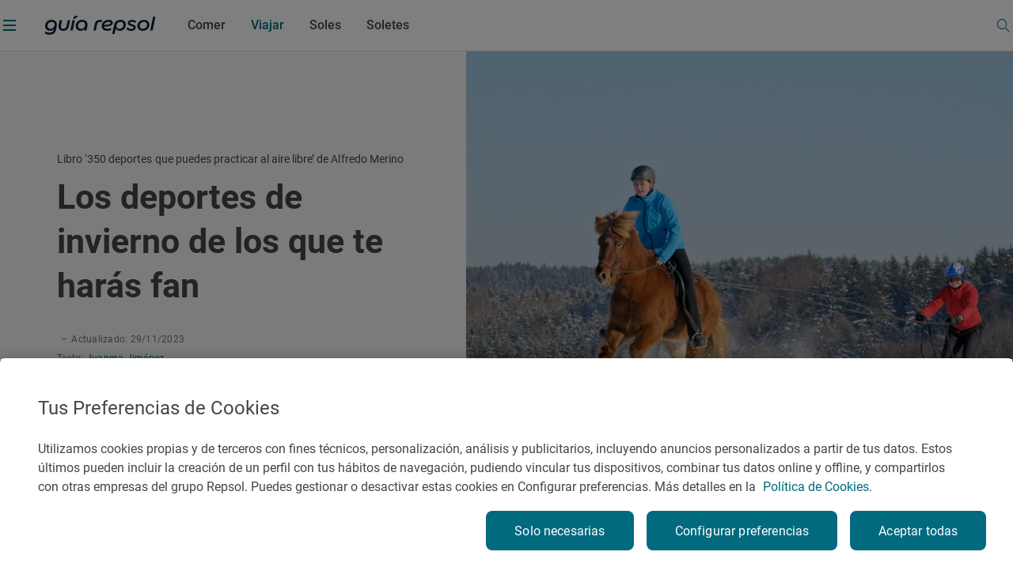

--- FILE ---
content_type: text/css;charset=utf-8
request_url: https://www.guiarepsol.com/etc.clientlibs/repsol-guia/components/content/header/v1/header/clientlib-header.min.864cf081740c8fe8ffcfb637dc7840c4.css
body_size: 5666
content:
.mixin-link-decrease:hover{opacity:.75}
.mixin-link-decrease:active{opacity:.5}
.mixin-link-decrease:disabled,.mixin-link-decrease.btn-disabled{opacity:.3}
.mixin-link-decrease:focus{border-color:#9cd1ff;outline:0}
.mixin-state-focus:focus{border-color:#9cd1ff;outline:0}
.mixin-link-basic{color:#464646}
.mixin-link-basic.active,.mixin-link-basic:active{color:#016a7f}
.mixin-link-basic:disabled,.mixin-link-basic.rp-disabled,.mixin-link-basic:hover{color:#aaa}
.mixin-link-grey-hover-turquoise{color:#464646}
.mixin-link-grey-hover-turquoise:hover{color:#016a7f}
.mixin-link-basic-inverse{color:#fff}
.mixin-link-basic-inverse:hover{color:#f8f8f8}
.mixin-link-basic-inverse.active,.mixin-link-basic-inverse:active{color:#016a7f}
.mixin-link-basic-inverse:disabled,.mixin-link-basic-inverse.rp-disabled{color:#aaa}
.mixin-link-white-hover-grey{color:#fff}
.mixin-link-white-hover-grey:hover{color:#aaa}
.mixin-link-white-hover-grey.active,.mixin-link-white-hover-grey:active{color:#757575}
.mixin-link-white-hover-grey:disabled,.mixin-link-white-hover-grey.rp-disabled{color:#464646}
.mixin-link-white-hover-yellow{color:#fff;opacity:1}
.mixin-link-white-hover-yellow:hover{color:#ffc800}
.mixin-link-white-hover-yellow.active,.mixin-link-white-hover-yellow:active{color:#757575}
.mixin-link-white-hover-yellow:disabled,.mixin-link-white-hover-yellow.rp-disabled{color:#464646}
.mixin-link-white{color:#fff}
.mixin-link-white:hover{opacity:.75}
.mixin-link-white:active{opacity:.5}
.mixin-link-white:disabled,.mixin-link-white.btn-disabled{opacity:.3}
.mixin-link-white:focus{border-color:#9cd1ff;outline:0}
.mixin-link-turquoise{color:#016a7f}
.mixin-link-turquoise:hover{opacity:.75}
.mixin-link-turquoise:active{opacity:.5}
.mixin-link-turquoise:disabled,.mixin-link-turquoise.btn-disabled{opacity:.3}
.mixin-link-turquoise:focus{border-color:#9cd1ff;outline:0}
.mixin-link-turquoise-90{color:#016a7f}
.mixin-link-turquoise-90:hover{color:#00404d}
.mixin-link-reverse{color:#fff}
.mixin-link-reverse .rp-arrow{color:#fff}
.mixin-link-reverse:hover{color:#aaa}
.mixin-link-reverse:hover .rp-arrow{color:#aaa}
.mixin-link-reverse:active{color:#fff}
.mixin-link-reverse:active .rp-arrow{color:#fff}
.mixin-state-disabled:disabled,.mixin-state-disabled.rp-disabled,.mixin-state-disabled[disabled="disabled"]{color:#aaa;background-color:#ddd}
.mixin-states-rp-btn-white{color:#016a7f;background-color:#fff}
.mixin-states-rp-btn-white:hover{color:rgba(1,105,126,0.75);background-color:#fff}
.mixin-states-rp-btn-white:active{color:rgba(1,105,126,0.5);background-color:#fff}
.mixin-states-rp-btn-white:focus{border-color:#9cd1ff;outline:0}
.mixin-states-rp-btn-white:disabled,.mixin-states-rp-btn-white.rp-disabled{color:rgba(1,105,126,0.3);background-color:#fff}
.mixin-states-rp-btn-turquoise{color:#fff;background-color:#016a7f}
.mixin-states-rp-btn-turquoise:hover{background-color:#00404d}
.mixin-states-rp-btn-turquoise:active{background-color:#00adc3}
.mixin-states-rp-btn-turquoise:focus{border-color:#9cd1ff;outline:0}
.mixin-states-rp-btn-turquoise:disabled,.mixin-states-rp-btn-turquoise.rp-disabled,.mixin-states-rp-btn-turquoise[disabled="disabled"]{color:#aaa;background-color:#ddd}
.mixin-states-rp-btn-grey:hover{opacity:.75}
.mixin-states-rp-btn-grey:active{opacity:.5}
.mixin-states-rp-btn-grey:disabled,.mixin-states-rp-btn-grey.btn-disabled{opacity:.3}
.mixin-states-rp-btn-grey:focus{border-color:#9cd1ff;outline:0}
.mixin-states-rp-btn-secondary{color:#016a7f;background-color:#c0ebf2}
.mixin-states-rp-btn-secondary:hover{color:#016a7f;background-color:#92d9e2}
.mixin-states-rp-btn-secondary:active{background-color:#b0e1e7}
.mixin-states-rp-btn-secondary:focus{border-color:#9cd1ff;outline:0}
.mixin-states-rp-btn-secondary:disabled,.mixin-states-rp-btn-secondary.rp-disabled,.mixin-states-rp-btn-secondary[disabled="disabled"]{color:#aaa;background-color:#ddd}
.rp-guia-headline{font-family:"Roboto-Bold";font-weight:700}
.rp-guia-headline-01{font-family:"Roboto-Bold";font-weight:700;font-size:40px;line-height:48px}
@media(min-width:1024px){.rp-guia-headline-01{font-size:56px;line-height:64px}
}
.rp-guia-headline-02{font-family:"Roboto-Bold";font-weight:700;font-size:28px;line-height:32px}
@media(min-width:1024px){.rp-guia-headline-02{font-size:40px;line-height:48px}
}
.rp-guia-headline-03{font-family:"Roboto-Bold";font-weight:700;font-size:24px;line-height:32px}
@media(min-width:1024px){.rp-guia-headline-03{font-size:32px;line-height:40px}
}
.rp-guia-headline-03.rp-guia-headline-marker{position:relative;margin-bottom:32px;min-width:200px}
.rp-guia-headline-03.rp-guia-headline-marker::before{position:absolute;bottom:-20px;display:block;width:100%;content:url("../../../../../../../content/dam/repsol-guia/guia-images/vectores/trazo-title.svg")}
@media(min-width:1024px){.rp-guia-headline-03.rp-guia-headline-marker{margin-bottom:42px}
}
.rp-guia-title-01{font-family:"Roboto-Bold";font-weight:700;font-size:26px;line-height:34px}
@media(min-width:1024px){.rp-guia-title-01{font-size:36px;line-height:46px}
}
.rp-guia-title-02{font-family:"Roboto-Bold";font-weight:700;font-size:22px;line-height:32px}
@media(min-width:1024px){.rp-guia-title-02{font-size:26px;line-height:40px}
}
.rp-guia-title-03{font-family:"Roboto-Bold";font-weight:700;font-size:20px;line-height:30px}
@media(min-width:1024px){.rp-guia-title-03{font-size:22px;line-height:32px}
}
.headline-marker{position:relative;margin-bottom:32px;min-width:200px}
.headline-marker::before{position:absolute;bottom:-20px;display:block;width:100%;content:url("../../../../../../../content/dam/repsol-guia/guia-images/vectores/trazo-title.svg")}
@media(min-width:1024px){.headline-marker{margin-bottom:42px}
}
.rp-title-01{font-family:"Roboto-Medium";font-style:normal;font-weight:500;font-size:18px;line-height:24px}
@media(min-width:1024px){.rp-title-01{font-size:20px;line-height:32px}
}
.rp-title-02{font-family:"Roboto-Medium";font-style:normal;font-weight:500;font-size:16px;line-height:24px}
.rp-title,.rp-highlighted-body{font-family:"Roboto-Regular";font-weight:400;font-size:18px;line-height:24px}
@media(min-width:1024px){.rp-title,.rp-highlighted-body{font-size:20px;line-height:32px}
}
.rp-subheadline{font-family:"Roboto-Medium";font-weight:500;font-size:22px;line-height:32px}
@media(min-width:1024px){.rp-subheadline{font-size:24px}
}
.rp-body-guia{font-family:"Roboto-Regular";font-style:normal}
.rp-body-guia:not(.rp-body-semibold){font-weight:400}
.rp-body-guia.rp-body-semibold{font-family:"Roboto-Medium";font-weight:500}
.rp-body-18{font-family:"Roboto-Regular";font-style:normal;font-size:18px;line-height:32px}
.rp-body-18:not(.rp-body-semibold){font-weight:400}
.rp-body-18.rp-body-semibold{font-family:"Roboto-Medium";font-weight:500}
.rp-body-16{font-family:"Roboto-Regular";font-style:normal;font-size:16px;line-height:24px}
.rp-body-16:not(.rp-body-semibold){font-weight:400}
.rp-body-16.rp-body-semibold{font-family:"Roboto-Medium";font-weight:500}
.rp-body-14{font-family:"Roboto-Regular";font-style:normal;font-size:14px;line-height:24px;letter-spacing:.025px}
.rp-body-14:not(.rp-body-semibold){font-weight:400}
.rp-body-14.rp-body-semibold{font-family:"Roboto-Medium";font-weight:500}
.rp-body-12,.rp-caption{font-family:"Roboto-Regular";font-style:normal;font-size:12px;line-height:16px;letter-spacing:.025px}
.rp-body-12:not(.rp-body-semibold),.rp-caption:not(.rp-body-semibold){font-weight:400}
.rp-body-12.rp-body-semibold,.rp-caption.rp-body-semibold{font-family:"Roboto-Medium";font-weight:500}
.mixin-input{width:100%;height:56px;padding:16px;border:1px solid #ddd;border-radius:8px;outline:0;color:#464646}
@media(min-width:1024px){.mixin-input{height:48px;padding-block:12px}
}
.mixin-input.validation--error{border-color:#e4002b}
.mixin-input::placeholder{color:#aaa;overflow:visible}
.mixin-input:focus,.mixin-input:active{border-color:#016a7f}
.mixin-textarea{width:100%;height:56px;padding:16px;border:1px solid #ddd;border-radius:8px;outline:0;color:#464646;min-height:120px;padding:12px 16px}
@media(min-width:1024px){.mixin-textarea{height:48px;padding-block:12px}
}
.mixin-textarea.validation--error{border-color:#e4002b}
.mixin-textarea::placeholder{color:#aaa;overflow:visible}
.mixin-textarea:focus,.mixin-textarea:active{border-color:#016a7f}
.mixin-input-icon{position:absolute;color:#016a7f;display:flex;justify-content:center;align-items:center;min-width:54px;width:54px;max-width:54px;min-height:54px;height:54px;max-height:54px;font-size:24px}
.mixin-input-icon::before{font-size:24px}
.mixin-input-icon img{width:100%;height:100%}
.mixin-input-icon[class$="--hide"]{display:none}
@media(min-width:1024px){.mixin-input-icon{display:flex;justify-content:center;align-items:center;min-width:46px;width:46px;max-width:46px;min-height:46px;height:46px;max-height:46px;font-size:24px}
.mixin-input-icon::before{font-size:24px}
.mixin-input-icon img{width:100%;height:100%}
}
@media(hover:hover){.mixin-input-icon:hover{cursor:pointer}
}
.mixin__input__group{display:flex;flex-direction:column;gap:4px;width:100%}
.mixin__input__group label{margin-bottom:0}
.mixin__input__group textarea{width:100%;height:56px;padding:16px;border:1px solid #ddd;border-radius:8px;outline:0;color:#464646;min-height:120px;padding:12px 16px;height:auto}
@media(min-width:1024px){.mixin__input__group textarea{height:48px;padding-block:12px}
}
.mixin__input__group textarea.validation--error{border-color:#e4002b}
.mixin__input__group textarea::placeholder{color:#aaa;overflow:visible}
.mixin__input__group textarea:focus,.mixin__input__group textarea:active{border-color:#016a7f}
.mixin__input__group input{width:100%;height:56px;padding:16px;border:1px solid #ddd;border-radius:8px;outline:0;color:#464646}
@media(min-width:1024px){.mixin__input__group input{height:48px;padding-block:12px}
}
.mixin__input__group input.validation--error{border-color:#e4002b}
.mixin__input__group input::placeholder{color:#aaa;overflow:visible}
.mixin__input__group input:focus,.mixin__input__group input:active{border-color:#016a7f}
.mixin__input__group .icon-rp{position:absolute;color:#016a7f;display:flex;justify-content:center;align-items:center;min-width:54px;width:54px;max-width:54px;min-height:54px;height:54px;max-height:54px;font-size:24px}
.mixin__input__group .icon-rp::before{font-size:24px}
.mixin__input__group .icon-rp img{width:100%;height:100%}
.mixin__input__group .icon-rp[class$="--hide"]{display:none}
@media(min-width:1024px){.mixin__input__group .icon-rp{display:flex;justify-content:center;align-items:center;min-width:46px;width:46px;max-width:46px;min-height:46px;height:46px;max-height:46px;font-size:24px}
.mixin__input__group .icon-rp::before{font-size:24px}
.mixin__input__group .icon-rp img{width:100%;height:100%}
}
@media(hover:hover){.mixin__input__group .icon-rp:hover{cursor:pointer}
}
.mixin__input__group .message--error{color:#e4002b}
.mixin__input__group .message--success{color:#00a074}
.mixin-selection-chip{display:flex;align-items:center;gap:8px;min-height:40px;padding:10.4px 16px;border-radius:28px;cursor:pointer;font-family:"Roboto-Regular";font-style:normal;font-size:16px;line-height:24px}
.mixin-selection-chip:not(.rp-body-semibold){font-weight:400}
.mixin-selection-chip.rp-body-semibold{font-family:"Roboto-Medium";font-weight:500}
@media(min-width:1024px){.mixin-selection-chip{gap:4px;height:32px;min-height:32px;padding:8px 12px;font-family:"Roboto-Regular";font-style:normal;font-size:12px;line-height:16px;letter-spacing:.025px}
.mixin-selection-chip:not(.rp-body-semibold){font-weight:400}
.mixin-selection-chip.rp-body-semibold{font-family:"Roboto-Medium";font-weight:500}
}
.mixin-selection-chip--border{border:1px solid #ddd}
.mixin-selection-chip--border:hover{border-color:#aaa}
.mixin-selection-chip--border:active,.mixin-selection-chip--border[data-selected='true']{background-color:#c0ebf2;border-color:#00adc3}
.mixin-selection-chip:not([class*='--border']){box-shadow:0 2px 8px -2px rgba(0,0,0,0.141),0 -1px 4px -4px rgba(0,0,0,0.02)}
.mixin-selection-chip:not([class*='--border']):hover{box-shadow:none}
.mixin-selection-chip:not([class*='--border']):active,.mixin-selection-chip:not([class*='--border'])[data-selected='true']{border:1px solid #00adc3}
.mixin-selection-chip .icon-rp{display:flex;justify-content:center;align-items:center;min-width:16px;width:16px;max-width:16px;min-height:16px;height:16px;max-height:16px;font-size:16px;color:#016a7f}
.mixin-selection-chip .icon-rp::before{font-size:16px}
.mixin-selection-chip .icon-rp img{width:100%;height:100%}
.geolocation{display:flex;align-items:center;flex-wrap:wrap;gap:12px}
.geolocation .icon-rp-Geolocation{display:flex;justify-content:center;align-items:center;min-width:48px;width:48px;max-width:48px;min-height:48px;height:48px;max-height:48px;font-size:20px;background-color:#f8f8f8;border-radius:8px}
.geolocation .icon-rp-Geolocation::before{font-size:20px}
.geolocation .icon-rp-Geolocation img{width:100%;height:100%}
@media(hover:hover){.geolocation:hover{cursor:pointer}
}
.geolocation .text-error{display:none;width:100%;color:#e4002b}
.mixin-animate-basic{-webkit-transition:all .5s ease-out;-moz-transition:all .5s ease-out;-o-transition:all .5s ease-out;transition:all .5s ease-out}
.rp-btn-guia-display{display:flex;align-items:center;justify-content:center}
.reset-appearance-button{padding:0;border:0;outline:0;background:0}
.reset-appearance-button:focus{outline:0}
.rp-guia-icon{display:flex;align-items:center;justify-content:center;width:40px;height:40px;font-size:20px;color:#016a7f;background-color:#f2f2f2;box-shadow:0 8px 32px -16px rgba(0,0,0,0.08);border-radius:4px}
.rp-btn-guia{display:flex;align-items:center;justify-content:center;padding:0;border:0;outline:0;background:0;-webkit-transition:all .5s ease-out;-moz-transition:all .5s ease-out;-o-transition:all .5s ease-out;transition:all .5s ease-out;gap:8px;width:100%;font-family:"Roboto-Regular";border:solid transparent;border-radius:8px;cursor:pointer}
.rp-btn-guia:focus{outline:0}
@media(min-width:720px){.rp-btn-guia{width:auto}
}
.rp-btn-guia:not(.rp-btn-small){padding:8px;font-size:18px;line-height:32px;border-width:4px}
@media(min-width:375px){.rp-btn-guia:not(.rp-btn-small){padding-inline:16px}
}
@media(min-width:1024px){.rp-btn-guia:not(.rp-btn-small){padding-inline:28px;font-size:16px;line-height:24px}
}
.rp-btn-guia:not(.rp-btn-small) .icon-rp{display:flex;justify-content:center;align-items:center;min-width:24px;width:24px;max-width:24px;min-height:24px;height:24px;max-height:24px;font-size:20px}
.rp-btn-guia:not(.rp-btn-small) .icon-rp::before{font-size:20px}
.rp-btn-guia:not(.rp-btn-small) .icon-rp img{width:100%;height:100%}
.rp-btn-guia.rp-btn-small{height:40px;padding:6px 10px;font-size:16px;line-height:24px;border-width:2px}
@media(min-width:1024px){.rp-btn-guia.rp-btn-small{height:32px;padding:2px 14px;font-size:14px}
}
.rp-btn-guia.rp-btn-small .icon-rp{display:flex;justify-content:center;align-items:center;min-width:16px;width:16px;max-width:16px;min-height:16px;height:16px;max-height:16px;font-size:14px}
.rp-btn-guia.rp-btn-small .icon-rp::before{font-size:14px}
.rp-btn-guia.rp-btn-small .icon-rp img{width:100%;height:100%}
.rp-btn-guia.rp-btn-turquoise{color:#fff;background-color:#016a7f}
.rp-btn-guia.rp-btn-turquoise:hover{background-color:#00404d}
.rp-btn-guia.rp-btn-turquoise:active{background-color:#00adc3}
.rp-btn-guia.rp-btn-turquoise:focus{border-color:#9cd1ff;outline:0}
.rp-btn-guia.rp-btn-turquoise:disabled,.rp-btn-guia.rp-btn-turquoise.rp-disabled,.rp-btn-guia.rp-btn-turquoise[disabled="disabled"]{color:#aaa;background-color:#ddd}
.rp-btn-guia.rp-btn-secondary{color:#016a7f;background-color:#c0ebf2}
.rp-btn-guia.rp-btn-secondary:hover{color:#016a7f;background-color:#92d9e2}
.rp-btn-guia.rp-btn-secondary:active{background-color:#b0e1e7}
.rp-btn-guia.rp-btn-secondary:focus{border-color:#9cd1ff;outline:0}
.rp-btn-guia.rp-btn-secondary:disabled,.rp-btn-guia.rp-btn-secondary.rp-disabled,.rp-btn-guia.rp-btn-secondary[disabled="disabled"]{color:#aaa;background-color:#ddd}
.rp-btn-guia.rp-btn-white{color:#016a7f;background-color:#fff}
.rp-btn-guia.rp-btn-white:hover{color:rgba(1,105,126,0.75);background-color:#fff}
.rp-btn-guia.rp-btn-white:active{color:rgba(1,105,126,0.5);background-color:#fff}
.rp-btn-guia.rp-btn-white:focus{border-color:#9cd1ff;outline:0}
.rp-btn-guia.rp-btn-white:disabled,.rp-btn-guia.rp-btn-white.rp-disabled{color:rgba(1,105,126,0.3);background-color:#fff}
.rp-btn-guia.rp-btn-grey{background-color:#f8f8f8}
.rp-btn-guia.rp-btn-grey:hover{opacity:.75}
.rp-btn-guia.rp-btn-grey:active{opacity:.5}
.rp-btn-guia.rp-btn-grey:disabled,.rp-btn-guia.rp-btn-grey.btn-disabled{opacity:.3}
.rp-btn-guia.rp-btn-grey:focus{border-color:#9cd1ff;outline:0}
.rp-btn-guia--seeGallery,.rp-btn-guia--play,.rp-btn-guia--share,.rp-btn-guia--feedback,.rp-btn-guia--save{width:56px;height:56px}
@media(min-width:1024px){.rp-btn-guia--seeGallery,.rp-btn-guia--play,.rp-btn-guia--share,.rp-btn-guia--feedback,.rp-btn-guia--save{width:48px;height:48px}
.rp-btn-guia--seeGallery:not(.rp-btn-small),.rp-btn-guia--play:not(.rp-btn-small),.rp-btn-guia--share:not(.rp-btn-small),.rp-btn-guia--feedback:not(.rp-btn-small),.rp-btn-guia--save:not(.rp-btn-small){padding:8px}
}
.rp-btn-guia--seeGallery .text,.rp-btn-guia--play .text,.rp-btn-guia--share .text,.rp-btn-guia--feedback .text,.rp-btn-guia--save .text{display:none}
.rp-btn-guia--seeGallery.text--show,.rp-btn-guia--play.text--show,.rp-btn-guia--share.text--show,.rp-btn-guia--feedback.text--show,.rp-btn-guia--save.text--show{width:max-content;padding:8px}
@media(min-width:375px){.rp-btn-guia--seeGallery.text--show,.rp-btn-guia--play.text--show,.rp-btn-guia--share.text--show,.rp-btn-guia--feedback.text--show,.rp-btn-guia--save.text--show{padding-inline:28px}
}
@media(min-width:375px){.rp-btn-guia--seeGallery.text--show .text,.rp-btn-guia--play.text--show .text,.rp-btn-guia--share.text--show .text,.rp-btn-guia--feedback.text--show .text,.rp-btn-guia--save.text--show .text{display:inline-flex}
}
header.header-guia{position:fixed;left:0;right:0;top:0;z-index:99}
header.header-guia.scroll-top .header__submenu .submenu-component .submenu-guia-component[data-submenu-visible="true"]{position:relative;top:0;z-index:0}
header.header-guia.scroll-bottom{pointer-events:none}
header.header-guia.scroll-bottom .border-header{max-height:0;opacity:0;transition:600ms ease-in-out all}
header.header-guia .border-header{height:auto;max-height:200px;opacity:1;transition:600ms ease-in-out all}
header.header-guia .block-content{display:flex;align-items:center;justify-content:space-between;flex-wrap:wrap;padding:12px 0;height:auto;max-height:100px}
header.header-guia .block-content .col-left,header.header-guia .block-content .col-right{display:flex;align-items:center}
header.header-guia .block-content .navigation-block,header.header-guia .block-content .col-center{padding:16px 0 4px 0;order:3;width:100%;display:flex}
@media(min-width:1024px){header.header-guia .block-content .navigation-block,header.header-guia .block-content .col-center{padding:0;order:2;flex:1;display:none}
}
@media(min-width:1280px){header.header-guia .block-content .navigation-block,header.header-guia .block-content .col-center{display:flex}
}
header.header-guia .block-content .navigation-block{padding:16px 0 4px 4px;display:flex;overflow:hidden}
@media(min-width:720px){header.header-guia .block-content .navigation-block{padding-left:0}
}
@media(min-width:1024px){header.header-guia .block-content .navigation-block{display:none}
}
@media(min-width:1024px){header.header-guia .block-content .navigation-block{padding:0;padding-block:12px}
}
@media(min-width:1280px){header.header-guia .block-content .navigation-block{display:flex}
}
header.header-guia .block-content .navigation-block .navigation__link--featured{display:flex;align-items:center;gap:8px}
header.header-guia .block-content .navigation-block .navigation__link--featured .icon-rp{display:flex;justify-content:center;align-items:center;min-width:20px;width:20px;max-width:20px;min-height:20px;height:20px;max-height:20px;font-size:18px;font-weight:500}
header.header-guia .block-content .navigation-block .navigation__link--featured .icon-rp::before{font-size:18px}
header.header-guia .block-content .navigation-block .navigation__link--featured .icon-rp img{width:100%;height:100%}
header.header-guia .block-content .col-center{align-items:center;min-width:unset;width:170px;margin-right:0;justify-content:space-between;max-width:608px;position:relative}
header.header-guia .block-content .col-center .header-search-input{width:0;border:0;padding:12px 16px 12px 48px;border:solid 1px #ddd;border-radius:8px;-webkit-transition:all .4s ease-out;-moz-transition:all .4s ease-out;-o-transition:all .4s ease-out;transition:all .4s ease-out;-webkit-appearance:none}
@media(min-width:1024px){header.header-guia .block-content .col-center .header-search-input{padding:12px 16px 12px 56px;min-width:188px;width:100%}
}
header.header-guia .block-content .col-center .rp-icon{position:absolute;right:0;top:0;border:0;margin:0;padding:12px;background:0;height:50px;-webkit-transition:right .4s ease-out;-moz-transition:right .4s ease-out;-o-transition:right .4s ease-out;transition:right .4s ease-out}
header.header-guia .block-content .col-center .rp-icon:before{font-size:22px}
@media(min-width:1024px){header.header-guia .block-content .col-center .rp-icon{left:0;right:inherit}
}
header.header-guia .block-content .col-center .cancelSearch{font-weight:400;font-size:14px;line-height:24px;margin-left:24px}
header.header-guia .block-content .col-right{order:2;min-height:40px}
@media(min-width:1024px){header.header-guia .block-content .col-right{order:3}
}
header.header-guia .block-content .col-right .menuSearch{cursor:pointer}
header.header-guia .block-content .col-right .login-hidden{display:none}
header.header-guia .block-content .col-right #userDataPages .rp-btn-login-guia{display:flex;flex-direction:row;align-items:center;margin-left:16px;gap:8px;padding:0;color:#016a7f;background-color:transparent;cursor:pointer;outline:0;border:0}
@media(min-width:1024px){header.header-guia .block-content .col-right #userDataPages .rp-btn-login-guia{margin-left:32px}
}
header.header-guia .block-content .col-right #userDataPages .rp-btn-login-guia .icon-rp{display:flex;justify-content:center;align-items:center;min-width:24px;width:24px;max-width:24px;min-height:24px;height:24px;max-height:24px;font-size:20px}
header.header-guia .block-content .col-right #userDataPages .rp-btn-login-guia .icon-rp::before{font-size:20px}
header.header-guia .block-content .col-right #userDataPages .rp-btn-login-guia .icon-rp img{width:100%;height:100%}
header.header-guia .block-content .col-right #userDataPages .rp-btn-login-guia .rp-login-text{display:none}
@media(min-width:720px){header.header-guia .block-content .col-right #userDataPages .rp-btn-login-guia .rp-login-text{display:block}
}
header.header-guia .block-content .col-right #userDataPages.btn--hide{display:none}
header.header-guia .block-content .col-right #userDataPages .rp-btn-login-guia:focus{border:0;outline:0}
header.header-guia .block-content .col-right #userDataPages .header__avatar{display:flex;align-items:center;justify-content:center;height:40px;width:40px;margin-left:16px;background-color:#0b1741;border-radius:50%;cursor:pointer}
@media(min-width:1024px){header.header-guia .block-content .col-right #userDataPages .header__avatar{height:48px;width:48px;margin-left:32px}
}
header.header-guia .block-content .col-right #userDataPages .header__avatar img{height:40px;width:40px;border-radius:50%;object-fit:cover}
@media(min-width:1024px){header.header-guia .block-content .col-right #userDataPages .header__avatar img{height:48px;width:48px}
}
header.header-guia .block-content .col-right #userDataPages .header__avatar .pasUserName{position:absolute;top:auto;left:auto;color:#fff}
header.header-guia .block-content .col-right #userDataPages .header__avatar .pasUserName--hide{display:none}
header.header-guia .block-content .col-right #userDataPages .selectorBox{position:absolute;background-color:#fff;margin-top:12px;width:200px;z-index:999;display:none;box-shadow:0 8px 32px -16px rgba(0,0,0,0.08);border-radius:8px}
header.header-guia .block-content .col-right #userDataPages .selectorBox a{display:block;font-family:"Roboto-Medium";font-style:normal;font-size:16px;line-height:24px;color:#464646;padding:16px 24px}
header.header-guia .block-content .col-right #userDataPages .selectorBox a:first-of-type{border-bottom:1px solid #ddd}
header.header-guia .block-content .col-right #userDataPages .selectorBox .btn__miguia{display:none}
header.header-guia .block-content .col-right .rp-btn-guia-secondary:focus-visible{border:0;outline:0}
header.header-guia .block-content .col-right .rp-btn-secondary,header.header-guia .block-content .col-right .header__avatar{position:relative;z-index:12}
header.header-guia .block-content .col-right .rp-btn-secondary{padding:12px}
@media(min-width:1024px){header.header-guia .block-content .col-right .rp-btn-secondary{height:48px}
}
header.header-guia .block-content .col-right .rp-btn-secondary .icon-rp{display:none;margin-right:0}
@media(min-width:1024px){header.header-guia .block-content .col-right .rp-btn-secondary .icon-rp{display:flex;justify-content:center;align-items:center;min-width:24px;width:24px;max-width:24px;min-height:24px;height:24px;max-height:24px;font-size:20px}
header.header-guia .block-content .col-right .rp-btn-secondary .icon-rp::before{font-size:20px}
header.header-guia .block-content .col-right .rp-btn-secondary .icon-rp img{width:100%;height:100%}
}
header.header-guia .icon{display:flex;justify-content:center;align-items:center;min-width:24px;width:24px;max-width:24px;min-height:24px;height:24px;max-height:24px;font-size:20px}
header.header-guia .icon::before{font-size:20px}
header.header-guia .icon img{width:100%;height:100%}
header.header-guia .rp-logo picture{display:flex;height:20px}
@media(min-width:1024px){header.header-guia .rp-logo picture{height:24px;margin-right:40px}
}
@media(min-width:1024px){header.header-guia nav{margin:0 -16px}
}
header.header-guia nav a{margin:0 12px}
@media(max-width:1024px){header.header-guia nav a:first-of-type{margin-left:0}
}
@media(min-width:1024px){header.header-guia nav a{margin:0 16px}
}
header.header-guia.backgroundWhite{background-color:transparent}
header.header-guia.backgroundWhite .border-header{border-bottom:solid 1px #ddd;background-color:#fff}
header.header-guia.backgroundWhite .icon{color:#016a7f}
header.header-guia.backgroundWhite .navigation-block a{color:#464646}
header.header-guia.backgroundWhite .navigation-block a.active,header.header-guia.backgroundWhite .navigation-block a:active{color:#016a7f}
header.header-guia.backgroundWhite .navigation-block a:disabled,header.header-guia.backgroundWhite .navigation-block a.rp-disabled,header.header-guia.backgroundWhite .navigation-block a:hover{color:#aaa}
header.header-guia.backgroundWhite .navigation-block a:hover{color:#757575}
@media(max-width:1024px){header.header-guia.backgroundWhite .navigation-block a{min-width:fit-content}
}
header.header-guia.backgroundBlue{background-color:transparent}
header.header-guia.backgroundBlue .border-header{border-bottom:1px solid #222f5b;background-color:#0b1741}
header.header-guia.backgroundBlue .block-content .navigation-block a{color:#fff}
header.header-guia.backgroundBlue .block-content .navigation-block a:hover{color:#aaa}
header.header-guia.backgroundBlue .block-content .navigation-block a.active,header.header-guia.backgroundBlue .block-content .navigation-block a:active{color:#757575}
header.header-guia.backgroundBlue .block-content .navigation-block a:disabled,header.header-guia.backgroundBlue .block-content .navigation-block a.rp-disabled{color:#464646}
header.header-guia.backgroundBlue .block-content .hamburgerIcon:not(.icon--dark){color:#fff}
header.header-guia.backgroundBlue .block-content .hamburgerIcon:not(.icon--dark) .menu__line{background-color:#fff}
header.header-guia.backgroundBlue .block-content .menuSearch{color:#fff}
header.header-guia.backgroundBlue .block-content .col-right #userDataPages:not(.btn--dark) .rp-btn-login-guia{color:#fff}
header.header-guia.backgroundBlue .block-content .col-right #userDataPages:not(.btn--dark) .header__avatar{background-color:#fff}
header.header-guia.backgroundBlue .block-content .col-right #userDataPages:not(.btn--dark) .header__avatar__name{color:#0b1741}
header.header-guia.colorless{background-color:transparent}
header.header-guia.colorless .icon{color:#fff}
header.header-guia.colorless .navigation-block a{color:#fff}
header.header-guia.colorless .navigation-block a:hover{color:#f8f8f8}
header.header-guia.colorless .navigation-block a.active,header.header-guia.colorless .navigation-block a:active{color:#016a7f}
header.header-guia.colorless .navigation-block a:disabled,header.header-guia.colorless .navigation-block a.rp-disabled{color:#aaa}
.header-xf .growth .growth-component{position:fixed;z-index:1002;bottom:0;left:0;width:100%;margin:0 !important}
@media(max-width:1024px){.header-xf .growth .growth-component .container{padding:0}
}
.header-xf .growth .growth-component .block-gene .block-text .buttons .false{margin-left:10px;order:2;display:inline-block}
@media(min-width:720px){.header-xf .growth .growth-component .block-gene .block-text .buttons .false{margin:0;margin-top:16px}
}
@media(min-width:1024px){.header-xf .growth .growth-component .block-gene .block-text .buttons .false{order:1;margin:0}
}
header.header-guia.header-page-search .block-header-guia .block-content .block-content__navigation .block-img{display:none}
@media(min-width:1024px){header.header-guia.header-page-search .block-header-guia .block-content .block-content__navigation .block-img{display:block}
}
header.header-guia.header-page-search .block-header-guia .block-content .block-content__search{display:flex;min-width:calc(100% - 40px);padding:0}
@media(min-width:720px){header.header-guia.header-page-search .block-header-guia .block-content .block-content__search{gap:16px}
}
@media(min-width:1024px){header.header-guia.header-page-search .block-header-guia .block-content .block-content__search{min-width:fit-content;padding-inline:6px}
}
header.header-guia.header-page-search .block-header-guia .block-content .block-content__search .input__group{width:-webkit-fill-available;width:-moz-available;position:relative;height:56px}
@media(min-width:1024px){header.header-guia.header-page-search .block-header-guia .block-content .block-content__search .input__group{height:48px}
}
header.header-guia.header-page-search .block-header-guia .block-content .block-content__search .input__group input{position:absolute}
header.header-guia.header-page-search .block-header-guia .block-content .block-content__search .input__group input{width:100%;height:56px;padding:16px;border:1px solid #ddd;border-radius:8px;outline:0;color:#464646;height:100%;padding:16px 108px 16px 16px}
@media(min-width:1024px){header.header-guia.header-page-search .block-header-guia .block-content .block-content__search .input__group input{height:48px;padding-block:12px}
}
header.header-guia.header-page-search .block-header-guia .block-content .block-content__search .input__group input.validation--error{border-color:#e4002b}
header.header-guia.header-page-search .block-header-guia .block-content .block-content__search .input__group input::placeholder{color:#aaa;overflow:visible}
header.header-guia.header-page-search .block-header-guia .block-content .block-content__search .input__group input:focus,header.header-guia.header-page-search .block-header-guia .block-content .block-content__search .input__group input:active{border-color:#016a7f}
header.header-guia.header-page-search .block-header-guia .block-content .block-content__search .input__group .icon-rp{position:absolute;color:#016a7f;display:flex;justify-content:center;align-items:center;min-width:54px;width:54px;max-width:54px;min-height:54px;height:54px;max-height:54px;font-size:24px;top:1px}
header.header-guia.header-page-search .block-header-guia .block-content .block-content__search .input__group .icon-rp::before{font-size:24px}
header.header-guia.header-page-search .block-header-guia .block-content .block-content__search .input__group .icon-rp img{width:100%;height:100%}
header.header-guia.header-page-search .block-header-guia .block-content .block-content__search .input__group .icon-rp[class$="--hide"]{display:none}
@media(min-width:1024px){header.header-guia.header-page-search .block-header-guia .block-content .block-content__search .input__group .icon-rp{display:flex;justify-content:center;align-items:center;min-width:46px;width:46px;max-width:46px;min-height:46px;height:46px;max-height:46px;font-size:24px}
header.header-guia.header-page-search .block-header-guia .block-content .block-content__search .input__group .icon-rp::before{font-size:24px}
header.header-guia.header-page-search .block-header-guia .block-content .block-content__search .input__group .icon-rp img{width:100%;height:100%}
}
@media(hover:hover){header.header-guia.header-page-search .block-header-guia .block-content .block-content__search .input__group .icon-rp:hover{cursor:pointer}
}
@media(min-width:1024px){header.header-guia.header-page-search .block-header-guia .block-content .block-content__search .input__group .icon-rp{padding-inline:initial}
}
header.header-guia.header-page-search .block-header-guia .block-content .block-content__search .input__group .icon-rp.icon-rp-Search{right:.5px;border-radius:0 7px 7px 0}
@media(min-width:1024px){header.header-guia.header-page-search .block-header-guia .block-content .block-content__search .input__group .icon-rp.icon-rp-Search{right:.8px}
}
header.header-guia.header-page-search .block-header-guia .block-content .block-content__search .input__group .icon-rp.icon-rp-Cross{right:56px}
@media(min-width:1024px){header.header-guia.header-page-search .block-header-guia .block-content .block-content__search .input__group .icon-rp.icon-rp-Cross{right:48px}
}
header.header-guia.header-page-search .block-header-guia .block-content .block-content__search .input__group .icon-rp{color:#016a7f}
header.header-guia.header-page-search .block-header-guia .block-content .block-content__search .page-search__cta--close{display:none;padding:0;border:0;outline:0;background:0}
header.header-guia.header-page-search .block-header-guia .block-content .block-content__search .page-search__cta--close:focus{outline:0}
header.header-guia.header-page-search .block-header-guia .block-content .block-content__ctaLogin{display:none}
@media(min-width:1024px){header.header-guia.header-page-search .block-header-guia .block-content .block-content__ctaLogin{display:flex;justify-content:flex-end}
}
@media(min-width:1024px){header.header-guia.header-page-search .block-header-guia .block-content .block-content__navigation,header.header-guia.header-page-search .block-header-guia .block-content .block-content__search,header.header-guia.header-page-search .block-header-guia .block-content .block-content__ctaLogin{min-width:33.33333%;max-width:33.33333%}
}
header.header-guia.header-page-search .block-header-guia .block-content.general-search--show .block-content__navigation{display:none}
@media(min-width:1024px){header.header-guia.header-page-search .block-header-guia .block-content.general-search--show .block-content__navigation{display:flex}
}
header.header-guia.header-page-search .block-header-guia .block-content.general-search--show .block-content__search{min-width:100%;gap:16px}
@media(min-width:1024px){header.header-guia.header-page-search .block-header-guia .block-content.general-search--show .block-content__search{min-width:33.33333%;max-width:33.33333%;gap:0}
}
header.header-guia.header-page-search .block-header-guia .block-content.general-search--show .page-search__cta--close{display:flex}
@media(min-width:1024px){header.header-guia.header-page-search .block-header-guia .block-content.general-search--show .page-search__cta--close{position:absolute;right:-56px}
}
@media(min-width:1024px){header.header-guia.header-page-search .button-input-container{width:100%}
}
.header__submenu{position:relative;top:0;left:0;width:100%;z-index:-1;visibility:visible;transition:all .2s ease-in-out 300ms}
.header__submenu.hide{opacity:0;visibility:hidden;transition:none}
.mixin-link-decrease:hover{opacity:.75}
.mixin-link-decrease:active{opacity:.5}
.mixin-link-decrease:disabled,.mixin-link-decrease.btn-disabled{opacity:.3}
.mixin-link-decrease:focus{border-color:#9cd1ff;outline:0}
.mixin-state-focus:focus{border-color:#9cd1ff;outline:0}
.mixin-link-basic{color:#464646}
.mixin-link-basic.active,.mixin-link-basic:active{color:#016a7f}
.mixin-link-basic:disabled,.mixin-link-basic.rp-disabled,.mixin-link-basic:hover{color:#aaa}
.mixin-link-grey-hover-turquoise{color:#464646}
.mixin-link-grey-hover-turquoise:hover{color:#016a7f}
.mixin-link-basic-inverse{color:#fff}
.mixin-link-basic-inverse:hover{color:#f8f8f8}
.mixin-link-basic-inverse.active,.mixin-link-basic-inverse:active{color:#016a7f}
.mixin-link-basic-inverse:disabled,.mixin-link-basic-inverse.rp-disabled{color:#aaa}
.mixin-link-white-hover-grey{color:#fff}
.mixin-link-white-hover-grey:hover{color:#aaa}
.mixin-link-white-hover-grey.active,.mixin-link-white-hover-grey:active{color:#757575}
.mixin-link-white-hover-grey:disabled,.mixin-link-white-hover-grey.rp-disabled{color:#464646}
.mixin-link-white-hover-yellow{color:#fff;opacity:1}
.mixin-link-white-hover-yellow:hover{color:#ffc800}
.mixin-link-white-hover-yellow.active,.mixin-link-white-hover-yellow:active{color:#757575}
.mixin-link-white-hover-yellow:disabled,.mixin-link-white-hover-yellow.rp-disabled{color:#464646}
.mixin-link-white{color:#fff}
.mixin-link-white:hover{opacity:.75}
.mixin-link-white:active{opacity:.5}
.mixin-link-white:disabled,.mixin-link-white.btn-disabled{opacity:.3}
.mixin-link-white:focus{border-color:#9cd1ff;outline:0}
.mixin-link-turquoise{color:#016a7f}
.mixin-link-turquoise:hover{opacity:.75}
.mixin-link-turquoise:active{opacity:.5}
.mixin-link-turquoise:disabled,.mixin-link-turquoise.btn-disabled{opacity:.3}
.mixin-link-turquoise:focus{border-color:#9cd1ff;outline:0}
.mixin-link-turquoise-90{color:#016a7f}
.mixin-link-turquoise-90:hover{color:#00404d}
.mixin-link-reverse{color:#fff}
.mixin-link-reverse .rp-arrow{color:#fff}
.mixin-link-reverse:hover{color:#aaa}
.mixin-link-reverse:hover .rp-arrow{color:#aaa}
.mixin-link-reverse:active{color:#fff}
.mixin-link-reverse:active .rp-arrow{color:#fff}
.mixin-state-disabled:disabled,.mixin-state-disabled.rp-disabled,.mixin-state-disabled[disabled="disabled"]{color:#aaa;background-color:#ddd}
.mixin-states-rp-btn-white{color:#016a7f;background-color:#fff}
.mixin-states-rp-btn-white:hover{color:rgba(1,105,126,0.75);background-color:#fff}
.mixin-states-rp-btn-white:active{color:rgba(1,105,126,0.5);background-color:#fff}
.mixin-states-rp-btn-white:focus{border-color:#9cd1ff;outline:0}
.mixin-states-rp-btn-white:disabled,.mixin-states-rp-btn-white.rp-disabled{color:rgba(1,105,126,0.3);background-color:#fff}
.mixin-states-rp-btn-turquoise{color:#fff;background-color:#016a7f}
.mixin-states-rp-btn-turquoise:hover{background-color:#00404d}
.mixin-states-rp-btn-turquoise:active{background-color:#00adc3}
.mixin-states-rp-btn-turquoise:focus{border-color:#9cd1ff;outline:0}
.mixin-states-rp-btn-turquoise:disabled,.mixin-states-rp-btn-turquoise.rp-disabled,.mixin-states-rp-btn-turquoise[disabled="disabled"]{color:#aaa;background-color:#ddd}
.mixin-states-rp-btn-grey:hover{opacity:.75}
.mixin-states-rp-btn-grey:active{opacity:.5}
.mixin-states-rp-btn-grey:disabled,.mixin-states-rp-btn-grey.btn-disabled{opacity:.3}
.mixin-states-rp-btn-grey:focus{border-color:#9cd1ff;outline:0}
.mixin-states-rp-btn-secondary{color:#016a7f;background-color:#c0ebf2}
.mixin-states-rp-btn-secondary:hover{color:#016a7f;background-color:#92d9e2}
.mixin-states-rp-btn-secondary:active{background-color:#b0e1e7}
.mixin-states-rp-btn-secondary:focus{border-color:#9cd1ff;outline:0}
.mixin-states-rp-btn-secondary:disabled,.mixin-states-rp-btn-secondary.rp-disabled,.mixin-states-rp-btn-secondary[disabled="disabled"]{color:#aaa;background-color:#ddd}
.mixin-animate-basic{-webkit-transition:all .5s ease-out;-moz-transition:all .5s ease-out;-o-transition:all .5s ease-out;transition:all .5s ease-out}
.rp-guia-headline{font-family:"Roboto-Bold";font-weight:700}
.rp-guia-headline-01{font-family:"Roboto-Bold";font-weight:700;font-size:40px;line-height:48px}
@media(min-width:1024px){.rp-guia-headline-01{font-size:56px;line-height:64px}
}
.rp-guia-headline-02{font-family:"Roboto-Bold";font-weight:700;font-size:28px;line-height:32px}
@media(min-width:1024px){.rp-guia-headline-02{font-size:40px;line-height:48px}
}
.rp-guia-headline-03{font-family:"Roboto-Bold";font-weight:700;font-size:24px;line-height:32px}
@media(min-width:1024px){.rp-guia-headline-03{font-size:32px;line-height:40px}
}
.rp-guia-headline-03.rp-guia-headline-marker{position:relative;margin-bottom:32px;min-width:200px}
.rp-guia-headline-03.rp-guia-headline-marker::before{position:absolute;bottom:-20px;display:block;width:100%;content:url("../../../../../../../content/dam/repsol-guia/guia-images/vectores/trazo-title.svg")}
@media(min-width:1024px){.rp-guia-headline-03.rp-guia-headline-marker{margin-bottom:42px}
}
.rp-guia-title-01{font-family:"Roboto-Bold";font-weight:700;font-size:26px;line-height:34px}
@media(min-width:1024px){.rp-guia-title-01{font-size:36px;line-height:46px}
}
.rp-guia-title-02{font-family:"Roboto-Bold";font-weight:700;font-size:22px;line-height:32px}
@media(min-width:1024px){.rp-guia-title-02{font-size:26px;line-height:40px}
}
.rp-guia-title-03{font-family:"Roboto-Bold";font-weight:700;font-size:20px;line-height:30px}
@media(min-width:1024px){.rp-guia-title-03{font-size:22px;line-height:32px}
}
.headline-marker{position:relative;margin-bottom:32px;min-width:200px}
.headline-marker::before{position:absolute;bottom:-20px;display:block;width:100%;content:url("../../../../../../../content/dam/repsol-guia/guia-images/vectores/trazo-title.svg")}
@media(min-width:1024px){.headline-marker{margin-bottom:42px}
}
.rp-title-01{font-family:"Roboto-Medium";font-style:normal;font-weight:500;font-size:18px;line-height:24px}
@media(min-width:1024px){.rp-title-01{font-size:20px;line-height:32px}
}
.rp-title-02{font-family:"Roboto-Medium";font-style:normal;font-weight:500;font-size:16px;line-height:24px}
.rp-title,.rp-highlighted-body{font-family:"Roboto-Regular";font-weight:400;font-size:18px;line-height:24px}
@media(min-width:1024px){.rp-title,.rp-highlighted-body{font-size:20px;line-height:32px}
}
.rp-subheadline{font-family:"Roboto-Medium";font-weight:500;font-size:22px;line-height:32px}
@media(min-width:1024px){.rp-subheadline{font-size:24px}
}
.rp-body-guia{font-family:"Roboto-Regular";font-style:normal}
.rp-body-guia:not(.rp-body-semibold){font-weight:400}
.rp-body-guia.rp-body-semibold{font-family:"Roboto-Medium";font-weight:500}
.rp-body-18{font-family:"Roboto-Regular";font-style:normal;font-size:18px;line-height:32px}
.rp-body-18:not(.rp-body-semibold){font-weight:400}
.rp-body-18.rp-body-semibold{font-family:"Roboto-Medium";font-weight:500}
.rp-body-16{font-family:"Roboto-Regular";font-style:normal;font-size:16px;line-height:24px}
.rp-body-16:not(.rp-body-semibold){font-weight:400}
.rp-body-16.rp-body-semibold{font-family:"Roboto-Medium";font-weight:500}
.rp-body-14{font-family:"Roboto-Regular";font-style:normal;font-size:14px;line-height:24px;letter-spacing:.025px}
.rp-body-14:not(.rp-body-semibold){font-weight:400}
.rp-body-14.rp-body-semibold{font-family:"Roboto-Medium";font-weight:500}
.rp-body-12,.rp-caption{font-family:"Roboto-Regular";font-style:normal;font-size:12px;line-height:16px;letter-spacing:.025px}
.rp-body-12:not(.rp-body-semibold),.rp-caption:not(.rp-body-semibold){font-weight:400}
.rp-body-12.rp-body-semibold,.rp-caption.rp-body-semibold{font-family:"Roboto-Medium";font-weight:500}
.menu-guia-veil{backdrop-filter:blur(0) saturate(100%);-webkit-backdrop-filter:blur(0) saturate(100%);background-color:rgba(69,69,69,0);position:fixed;width:100%;height:100%;display:none;z-index:1003;top:0;-webkit-transition:all .5s ease-out;-moz-transition:all .5s ease-out;-o-transition:all .5s ease-out;transition:all .5s ease-out}
.menu-guia-veil.active{background-color:rgba(69,69,69,0.8);display:initial}
.menu-guia-veil.scroll-top{height:fit-content}
.menu-guia-veil.scroll-bottom{top:0}
.menu-guia{width:100%;height:100vh;display:flex;flex-direction:column;position:fixed;top:0;left:-101%;padding:16px 16px 40px 16px;z-index:1060;overflow-y:auto;overflow-x:hidden;background-color:#0b1741;transition:left .5s ease}
.menu-guia--hide{display:none}
.menu-guia::-webkit-scrollbar{width:4px}
.menu-guia::-webkit-scrollbar-track{box-shadow:inset 0 0 5px grey;border-radius:0}
.menu-guia::-webkit-scrollbar-thumb{background:grey;border-radius:0}
@media(min-width:720px){.menu-guia{min-width:604px;padding:24px 40px 40px 40px}
}
@media(min-width:1024px){.menu-guia{width:50%;padding:24px 24px 56px 44px;position:fixed;-webkit-transition:all .5s ease-out;-moz-transition:all .5s ease-out;-o-transition:all .5s ease-out;transition:all .5s ease-out}
}
.menu-guia.scroll-bottom{height:100vh !important;top:0}
.menu-guia.panel-active{left:0}
.menu-guia .logo-close{display:flex;justify-content:space-between;margin-bottom:56px}
@media(min-width:1024px){.menu-guia .logo-close{margin-bottom:64px}
}
.menu-guia .logo-close .rp-logo{width:140px}
.menu-guia .logo-close .btn{display:inline-block;width:22px;height:22px;color:#fff;overflow:hidden;transition:all .3s ease;position:relative}
.menu-guia .logo-close .btn>span{display:block;position:relative;width:22px;height:22px;transition:transform .3s ease;overflow:hidden;margin:0}
.menu-guia .logo-close .btn>span>span{display:block;background-color:#fff;position:absolute;top:0;left:0;width:22px;height:22px;transition:all .3s ease}
.menu-guia .logo-close .btn.close{opacity:1}
.menu-guia .logo-close .btn.close>span{transform:rotate(45deg)}
.menu-guia .logo-close .btn.close>span>span{transform:scale(1,0.1)}
.menu-guia .logo-close .btn.close>.span2{transform:rotate(135deg);position:absolute;top:0}
.menu-guia .logo-close .btn.minus>span>span{transform:scale(1,0.1)}
.menu-guia .logo-close .btn.minus>.span2{transform:rotate(180deg);position:absolute;top:0}
.menu-guia .menu-navigation-block{display:flex;position:relative;width:100%;max-width:100%;height:100%;z-index:1020}
.menu-guia .menu-navigation-block .block-1,.menu-guia .menu-navigation-block .block-2{width:100%;height:100%;background-color:#0b1741}
@media(min-width:1024px){.menu-guia .menu-navigation-block .block-1,.menu-guia .menu-navigation-block .block-2{width:50%}
}
.menu-guia .menu-navigation-block .block-1{display:flex;flex-direction:column;justify-content:space-between;z-index:3}
.menu-guia .menu-navigation-block .block-1 .list-1 .item-text{position:relative;display:inline-block}
.menu-guia .menu-navigation-block .block-1 .list-1 .item-text::after{content:'';position:absolute;left:0;bottom:-2px;height:4px;width:100%;background:url('../../../../../../../content/dam/repsol-guia/guia-images/vectores/trazo-menu-burger.svg') no-repeat left center;background-size:100% cover;background-repeat:no-repeat;clip-path:inset(0 100% 0 0);transition:clip-path .5s ease-in-out;pointer-events:none}
.menu-guia .menu-navigation-block .block-1 .list-1 .item-text.item--visually-active{color:#ffc800}
.menu-guia .menu-navigation-block .block-1 .list-1 .item-text.item--visually-active::after{display:none}
.menu-guia .menu-navigation-block .block-1 .list-1 .navigation__link--featured{display:flex;align-items:center;gap:16px}
.menu-guia .menu-navigation-block .block-1 .list-1 .navigation__link--featured .icon-rp{display:flex;justify-content:center;align-items:center;min-width:20px;width:20px;max-width:20px;min-height:20px;height:20px;max-height:20px;font-size:18px;font-weight:500}
.menu-guia .menu-navigation-block .block-1 .list-1 .navigation__link--featured .icon-rp::before{font-size:18px}
.menu-guia .menu-navigation-block .block-1 .list-1 .navigation__link--featured .icon-rp img{width:100%;height:100%}
.menu-guia .menu-navigation-block .block-1 .list-1 .item-1{display:flex;align-items:center;justify-content:space-between;color:#fff;cursor:pointer;font-family:"Roboto-Medium";font-weight:500;font-size:22px;line-height:32px}
@media(min-width:1024px){.menu-guia .menu-navigation-block .block-1 .list-1 .item-1{font-size:24px}
}
@media(min-width:1024px){.menu-guia .menu-navigation-block .block-1 .list-1 .item-1{font-size:24px}
}
.menu-guia .menu-navigation-block .block-1 .list-1 .item-1 .icon{display:flex;justify-content:center;align-items:center;min-width:20px;width:20px;max-width:20px;min-height:20px;height:20px;max-height:20px;font-size:20px}
.menu-guia .menu-navigation-block .block-1 .list-1 .item-1 .icon::before{font-size:20px}
.menu-guia .menu-navigation-block .block-1 .list-1 .item-1 .icon img{width:100%;height:100%}
@media(min-width:1024px){.menu-guia .menu-navigation-block .block-1 .list-1 .item-1 .icon{display:none}
}
.menu-guia .menu-navigation-block .block-1 .list-1 .item-1:hover span::after{clip-path:inset(0 0 0 0)}
.menu-guia .menu-navigation-block .block-1 .list-1 .item-1:not(:last-of-type){margin-bottom:16px}
@media(min-width:1024px){.menu-guia .menu-navigation-block .block-1 .list-1 .item-1:not(:last-of-type){margin-bottom:24px}
}
.menu-guia .menu-navigation-block .block-1 .list-secondary-links .link__list__item .rp-link{color:#fff}
.menu-guia .menu-navigation-block .block-1 .list-secondary-links .link__list__item .rp-link:hover,.menu-guia .menu-navigation-block .block-1 .list-secondary-links .link__list__item .rp-link:active{color:#ffc800;opacity:1}
.menu-guia .menu-navigation-block .block-1 .list-secondary-links .link__list__item:not(:last-of-type){padding-bottom:4px}
.menu-guia .menu-navigation-block .block-1 .list-secondary-links .list-link-fixed{display:flex;flex-direction:column;gap:16px;margin-top:40px}
.menu-guia .menu-navigation-block .block-1 .list-secondary-links .list-link-fixed .link-fixed--item{display:flex;gap:8px;align-items:center;color:#fff}
.menu-guia .menu-navigation-block .block-1 .list-secondary-links .list-link-fixed .link-fixed--item:hover,.menu-guia .menu-navigation-block .block-1 .list-secondary-links .list-link-fixed .link-fixed--item:active{cursor:pointer;color:#ffc800}
.menu-guia .menu-navigation-block .block-1 .list-secondary-links .list-rrss .link__list{display:flex;gap:16px;margin-top:56px}
@media(min-width:1024px){.menu-guia .menu-navigation-block .block-1 .list-secondary-links .list-rrss .link__list{margin-top:40px}
}
.menu-guia .menu-navigation-block .block-1 .list-secondary-links .list-rrss .link__list__item{margin-bottom:0}
.menu-guia .menu-navigation-block .block-1 .list-secondary-links .list-rrss .link__list__item img{width:24px;height:24px}
.menu-guia .menu-navigation-block .block-1 .rp-body-16.color-grey{display:none}
.menu-guia .menu-navigation-block .block-2{position:absolute;top:0;left:-105%;z-index:3;transition:left .4s ease}
@media(min-width:1024px){.menu-guia .menu-navigation-block .block-2{position:relative;left:0;z-index:2;opacity:0;pointer-events:none;overflow:hidden;transition:opacity 1s ease}
}
.menu-guia .menu-navigation-block .block-2--active{left:0}
.menu-guia .menu-navigation-block .block-2--activedesktop{opacity:1;pointer-events:auto}
.menu-guia .menu-navigation-block .block-2 .logo-close{width:100%;color:#fff;margin-bottom:40px}
@media(min-width:1024px){.menu-guia .menu-navigation-block .block-2 .logo-close{display:none}
}
.menu-guia .menu-navigation-block .block-2 .logo-close .menuBack{display:flex;justify-content:space-between;align-items:center;gap:8px;font-family:"Roboto-Regular";font-style:normal;font-size:16px;line-height:24px}
.menu-guia .menu-navigation-block .block-2 .logo-close .menuBack:not(.rp-body-semibold){font-weight:400}
.menu-guia .menu-navigation-block .block-2 .logo-close .menuBack.rp-body-semibold{font-family:"Roboto-Medium";font-weight:500}
.menu-guia .menu-navigation-block .block-2 .logo-close .menuBack .icon{display:flex;justify-content:center;align-items:center;min-width:20px;width:20px;max-width:20px;min-height:20px;height:20px;max-height:20px;font-size:20px}
.menu-guia .menu-navigation-block .block-2 .logo-close .menuBack .icon::before{font-size:20px}
.menu-guia .menu-navigation-block .block-2 .logo-close .menuBack .icon img{width:100%;height:100%}
.menu-guia .menu-navigation-block .block-2 .list-2{position:relative;padding-left:24px}
@media(min-width:1024px){.menu-guia .menu-navigation-block .block-2 .list-2{padding-left:0}
}
.menu-guia .menu-navigation-block .block-2 .list-2--container{opacity:0;pointer-events:none;transition:opacity .6s ease;position:absolute;top:0;overflow:hidden}
.menu-guia .menu-navigation-block .block-2 .list-2--container.visible{max-height:100vh;opacity:1;pointer-events:auto;overflow-y:auto;scrollbar-width:none}
.menu-guia .menu-navigation-block .block-2 .list-2--container .prelink,.menu-guia .menu-navigation-block .block-2 .list-2--container .item-2{display:flex;align-items:center;gap:6px;width:100%;margin-bottom:24px;color:#fff}
.menu-guia .menu-navigation-block .block-2 .list-2--container .prelink .icon,.menu-guia .menu-navigation-block .block-2 .list-2--container .item-2 .icon{display:none}
.menu-guia .menu-navigation-block .block-2 .list-2--container .prelink:hover,.menu-guia .menu-navigation-block .block-2 .list-2--container .item-2:hover,.menu-guia .menu-navigation-block .block-2 .list-2--container .prelink:active,.menu-guia .menu-navigation-block .block-2 .list-2--container .item-2:active{color:#ffc800;cursor:pointer}
.menu-guia .menu-navigation-block .block-2 .list-2--container .prelink:hover .icon,.menu-guia .menu-navigation-block .block-2 .list-2--container .item-2:hover .icon,.menu-guia .menu-navigation-block .block-2 .list-2--container .prelink:active .icon,.menu-guia .menu-navigation-block .block-2 .list-2--container .item-2:active .icon{display:block}
.menu-burger-image--container{position:relative;top:0;opacity:0;visibility:hidden}
@media(min-width:1024px){.menu-burger-image--container{position:fixed;top:0;left:49vw;width:51vw;height:100vh;z-index:1010;overflow:hidden;background-color:#0b1741;display:block;visibility:hidden;opacity:0;clip-path:inset(0 100% 0 0);transition:opacity .5s ease}
.menu-burger-image--container.visible{opacity:1;visibility:visible;clip-path:inset(0 0 0 0);transition-property:clip-path,opacity;transition-duration:1s,0.5s;transition-timing-function:ease,ease;transition-delay:0,0}
.menu-burger-image--container.leaving{clip-path:inset(0 100% 0 0);opacity:0;transition:clip-path .7s ease,opacity .5s ease .5s}
.menu-burger-image--container.back-image{z-index:1030;opacity:0}
.menu-burger-image--container.mid-image{z-index:1040;opacity:1}
.menu-burger-image--container.top-image{z-index:1050;opacity:1}
.menu-burger-image--container.reset-transition{visibility:hidden !important;transition:none !important;clip-path:inset(0 100% 0 0) !important;opacity:0 !important}
}
.menu-burger-image--container .menu-burger-image{position:absolute;top:0;left:0;width:100%;height:100%;max-height:620px;object-fit:cover;object-position:center center;transition:transform 1s ease}
@media(min-width:1280px){.menu-burger-image--container .menu-burger-image{max-height:100%}
}
.menu-burger-image--container.visible .menu-burger-image{transform:scale(1.03)}
#userDataButtonPages .rp-btn-login-guia{width:fit-content;padding:8px 12px;height:48px}
@media(min-width:1024px){#userDataButtonPages .rp-btn-login-guia{height:56px}
}
#userDataButtonPages .rp-btn-login-guia .icon-rp{margin-right:0}

--- FILE ---
content_type: text/css;charset=utf-8
request_url: https://www.guiarepsol.com/etc.clientlibs/repsol-guia/components/content/upper-banner/clientlib-upper-banner.min.027e13879e8608103e56a3e8a8fbf9f5.css
body_size: -849
content:
.upper-banner-component{display:none;align-items:center;width:100%;padding-right:16px}
.upper-banner-component--show{display:flex}
@media(min-width:720px){.upper-banner-component{display:none}
}
.upper-banner-component *{color:#fff}
.upper-banner-component .icon-rp{display:flex;justify-content:center;align-items:center;min-width:40px;width:40px;max-width:40px;min-height:40px;height:40px;max-height:40px;font-size:12px;align-self:stretch;max-height:-webkit-fill-available;max-height:-moz-available;height:auto}
.upper-banner-component .icon-rp::before{font-size:12px}
.upper-banner-component .icon-rp img{width:100%;height:100%}
.upper-banner-component .upper-banner__image{width:40px;height:40px}
.upper-banner-component .upper-banner__image img{width:40px;height:40px;object-fit:cover}
.upper-banner-component .upper-banner__info{display:flex;justify-content:space-between;align-items:center;gap:8px;width:100%;padding:8px 0 8px 8px}
.upper-banner-component .upper-banner__info__title{line-height:16px}
.upper-banner-component .upper-banner__info__title,.upper-banner-component .upper-banner__info__pretitle{display:-webkit-box;overflow:hidden;text-overflow:ellipsis;-webkit-box-orient:vertical;-webkit-line-clamp:2}
@media(min-width:1024px){.upper-banner-component .upper-banner__info__title,.upper-banner-component .upper-banner__info__pretitle{-webkit-line-clamp:2}
}
.upper-banner-component .upper-banner__info .rp-btn-guia{align-self:center;min-width:fit-content;width:fit-content}
.upper-banner-component .upper-banner__info .rp-btn-guia .icon-rp{align-self:center;color:#016a7f}

--- FILE ---
content_type: text/css;charset=utf-8
request_url: https://www.guiarepsol.com/etc.clientlibs/repsol-guia/components/content/search/general-search/v1/general-search/clientlib-general-search.min.2863e00f6a1134b67919b0998dc30502.css
body_size: 4174
content:
.mixin-animate-basic{-webkit-transition:all .5s ease-out;-moz-transition:all .5s ease-out;-o-transition:all .5s ease-out;transition:all .5s ease-out}
.mixin-link-decrease:hover{opacity:.75}
.mixin-link-decrease:active{opacity:.5}
.mixin-link-decrease:disabled,.mixin-link-decrease.btn-disabled{opacity:.3}
.mixin-link-decrease:focus{border-color:#9cd1ff;outline:0}
.mixin-state-focus:focus{border-color:#9cd1ff;outline:0}
.mixin-link-basic{color:#464646}
.mixin-link-basic.active,.mixin-link-basic:active{color:#016a7f}
.mixin-link-basic:disabled,.mixin-link-basic.rp-disabled,.mixin-link-basic:hover{color:#aaa}
.mixin-link-grey-hover-turquoise{color:#464646}
.mixin-link-grey-hover-turquoise:hover{color:#016a7f}
.mixin-link-basic-inverse{color:#fff}
.mixin-link-basic-inverse:hover{color:#f8f8f8}
.mixin-link-basic-inverse.active,.mixin-link-basic-inverse:active{color:#016a7f}
.mixin-link-basic-inverse:disabled,.mixin-link-basic-inverse.rp-disabled{color:#aaa}
.mixin-link-white-hover-grey{color:#fff}
.mixin-link-white-hover-grey:hover{color:#aaa}
.mixin-link-white-hover-grey.active,.mixin-link-white-hover-grey:active{color:#757575}
.mixin-link-white-hover-grey:disabled,.mixin-link-white-hover-grey.rp-disabled{color:#464646}
.mixin-link-white-hover-yellow{color:#fff;opacity:1}
.mixin-link-white-hover-yellow:hover{color:#ffc800}
.mixin-link-white-hover-yellow.active,.mixin-link-white-hover-yellow:active{color:#757575}
.mixin-link-white-hover-yellow:disabled,.mixin-link-white-hover-yellow.rp-disabled{color:#464646}
.mixin-link-white{color:#fff}
.mixin-link-white:hover{opacity:.75}
.mixin-link-white:active{opacity:.5}
.mixin-link-white:disabled,.mixin-link-white.btn-disabled{opacity:.3}
.mixin-link-white:focus{border-color:#9cd1ff;outline:0}
.mixin-link-turquoise{color:#016a7f}
.mixin-link-turquoise:hover{opacity:.75}
.mixin-link-turquoise:active{opacity:.5}
.mixin-link-turquoise:disabled,.mixin-link-turquoise.btn-disabled{opacity:.3}
.mixin-link-turquoise:focus{border-color:#9cd1ff;outline:0}
.mixin-link-turquoise-90{color:#016a7f}
.mixin-link-turquoise-90:hover{color:#00404d}
.mixin-link-reverse{color:#fff}
.mixin-link-reverse .rp-arrow{color:#fff}
.mixin-link-reverse:hover{color:#aaa}
.mixin-link-reverse:hover .rp-arrow{color:#aaa}
.mixin-link-reverse:active{color:#fff}
.mixin-link-reverse:active .rp-arrow{color:#fff}
.mixin-state-disabled:disabled,.mixin-state-disabled.rp-disabled,.mixin-state-disabled[disabled="disabled"]{color:#aaa;background-color:#ddd}
.mixin-states-rp-btn-white{color:#016a7f;background-color:#fff}
.mixin-states-rp-btn-white:hover{color:rgba(1,105,126,0.75);background-color:#fff}
.mixin-states-rp-btn-white:active{color:rgba(1,105,126,0.5);background-color:#fff}
.mixin-states-rp-btn-white:focus{border-color:#9cd1ff;outline:0}
.mixin-states-rp-btn-white:disabled,.mixin-states-rp-btn-white.rp-disabled{color:rgba(1,105,126,0.3);background-color:#fff}
.mixin-states-rp-btn-turquoise{color:#fff;background-color:#016a7f}
.mixin-states-rp-btn-turquoise:hover{background-color:#00404d}
.mixin-states-rp-btn-turquoise:active{background-color:#00adc3}
.mixin-states-rp-btn-turquoise:focus{border-color:#9cd1ff;outline:0}
.mixin-states-rp-btn-turquoise:disabled,.mixin-states-rp-btn-turquoise.rp-disabled,.mixin-states-rp-btn-turquoise[disabled="disabled"]{color:#aaa;background-color:#ddd}
.mixin-states-rp-btn-grey:hover{opacity:.75}
.mixin-states-rp-btn-grey:active{opacity:.5}
.mixin-states-rp-btn-grey:disabled,.mixin-states-rp-btn-grey.btn-disabled{opacity:.3}
.mixin-states-rp-btn-grey:focus{border-color:#9cd1ff;outline:0}
.mixin-states-rp-btn-secondary{color:#016a7f;background-color:#c0ebf2}
.mixin-states-rp-btn-secondary:hover{color:#016a7f;background-color:#92d9e2}
.mixin-states-rp-btn-secondary:active{background-color:#b0e1e7}
.mixin-states-rp-btn-secondary:focus{border-color:#9cd1ff;outline:0}
.mixin-states-rp-btn-secondary:disabled,.mixin-states-rp-btn-secondary.rp-disabled,.mixin-states-rp-btn-secondary[disabled="disabled"]{color:#aaa;background-color:#ddd}
.rp-btn-guia-display{display:flex;align-items:center;justify-content:center}
.reset-appearance-button{padding:0;border:0;outline:0;background:0}
.reset-appearance-button:focus{outline:0}
.rp-guia-icon{display:flex;align-items:center;justify-content:center;width:40px;height:40px;font-size:20px;color:#016a7f;background-color:#f2f2f2;box-shadow:0 8px 32px -16px rgba(0,0,0,0.08);border-radius:4px}
.rp-btn-guia{display:flex;align-items:center;justify-content:center;padding:0;border:0;outline:0;background:0;-webkit-transition:all .5s ease-out;-moz-transition:all .5s ease-out;-o-transition:all .5s ease-out;transition:all .5s ease-out;gap:8px;width:100%;font-family:"Roboto-Regular";border:solid transparent;border-radius:8px;cursor:pointer}
.rp-btn-guia:focus{outline:0}
@media(min-width:720px){.rp-btn-guia{width:auto}
}
.rp-btn-guia:not(.rp-btn-small){padding:8px;font-size:18px;line-height:32px;border-width:4px}
@media(min-width:375px){.rp-btn-guia:not(.rp-btn-small){padding-inline:16px}
}
@media(min-width:1024px){.rp-btn-guia:not(.rp-btn-small){padding-inline:28px;font-size:16px;line-height:24px}
}
.rp-btn-guia:not(.rp-btn-small) .icon-rp{display:flex;justify-content:center;align-items:center;min-width:24px;width:24px;max-width:24px;min-height:24px;height:24px;max-height:24px;font-size:20px}
.rp-btn-guia:not(.rp-btn-small) .icon-rp::before{font-size:20px}
.rp-btn-guia:not(.rp-btn-small) .icon-rp img{width:100%;height:100%}
.rp-btn-guia.rp-btn-small{height:40px;padding:6px 10px;font-size:16px;line-height:24px;border-width:2px}
@media(min-width:1024px){.rp-btn-guia.rp-btn-small{height:32px;padding:2px 14px;font-size:14px}
}
.rp-btn-guia.rp-btn-small .icon-rp{display:flex;justify-content:center;align-items:center;min-width:16px;width:16px;max-width:16px;min-height:16px;height:16px;max-height:16px;font-size:14px}
.rp-btn-guia.rp-btn-small .icon-rp::before{font-size:14px}
.rp-btn-guia.rp-btn-small .icon-rp img{width:100%;height:100%}
.rp-btn-guia.rp-btn-turquoise{color:#fff;background-color:#016a7f}
.rp-btn-guia.rp-btn-turquoise:hover{background-color:#00404d}
.rp-btn-guia.rp-btn-turquoise:active{background-color:#00adc3}
.rp-btn-guia.rp-btn-turquoise:focus{border-color:#9cd1ff;outline:0}
.rp-btn-guia.rp-btn-turquoise:disabled,.rp-btn-guia.rp-btn-turquoise.rp-disabled,.rp-btn-guia.rp-btn-turquoise[disabled="disabled"]{color:#aaa;background-color:#ddd}
.rp-btn-guia.rp-btn-secondary{color:#016a7f;background-color:#c0ebf2}
.rp-btn-guia.rp-btn-secondary:hover{color:#016a7f;background-color:#92d9e2}
.rp-btn-guia.rp-btn-secondary:active{background-color:#b0e1e7}
.rp-btn-guia.rp-btn-secondary:focus{border-color:#9cd1ff;outline:0}
.rp-btn-guia.rp-btn-secondary:disabled,.rp-btn-guia.rp-btn-secondary.rp-disabled,.rp-btn-guia.rp-btn-secondary[disabled="disabled"]{color:#aaa;background-color:#ddd}
.rp-btn-guia.rp-btn-white{color:#016a7f;background-color:#fff}
.rp-btn-guia.rp-btn-white:hover{color:rgba(1,105,126,0.75);background-color:#fff}
.rp-btn-guia.rp-btn-white:active{color:rgba(1,105,126,0.5);background-color:#fff}
.rp-btn-guia.rp-btn-white:focus{border-color:#9cd1ff;outline:0}
.rp-btn-guia.rp-btn-white:disabled,.rp-btn-guia.rp-btn-white.rp-disabled{color:rgba(1,105,126,0.3);background-color:#fff}
.rp-btn-guia.rp-btn-grey{background-color:#f8f8f8}
.rp-btn-guia.rp-btn-grey:hover{opacity:.75}
.rp-btn-guia.rp-btn-grey:active{opacity:.5}
.rp-btn-guia.rp-btn-grey:disabled,.rp-btn-guia.rp-btn-grey.btn-disabled{opacity:.3}
.rp-btn-guia.rp-btn-grey:focus{border-color:#9cd1ff;outline:0}
.rp-btn-guia--seeGallery,.rp-btn-guia--play,.rp-btn-guia--share,.rp-btn-guia--feedback,.rp-btn-guia--save{width:56px;height:56px}
@media(min-width:1024px){.rp-btn-guia--seeGallery,.rp-btn-guia--play,.rp-btn-guia--share,.rp-btn-guia--feedback,.rp-btn-guia--save{width:48px;height:48px}
.rp-btn-guia--seeGallery:not(.rp-btn-small),.rp-btn-guia--play:not(.rp-btn-small),.rp-btn-guia--share:not(.rp-btn-small),.rp-btn-guia--feedback:not(.rp-btn-small),.rp-btn-guia--save:not(.rp-btn-small){padding:8px}
}
.rp-btn-guia--seeGallery .text,.rp-btn-guia--play .text,.rp-btn-guia--share .text,.rp-btn-guia--feedback .text,.rp-btn-guia--save .text{display:none}
.rp-btn-guia--seeGallery.text--show,.rp-btn-guia--play.text--show,.rp-btn-guia--share.text--show,.rp-btn-guia--feedback.text--show,.rp-btn-guia--save.text--show{width:max-content;padding:8px}
@media(min-width:375px){.rp-btn-guia--seeGallery.text--show,.rp-btn-guia--play.text--show,.rp-btn-guia--share.text--show,.rp-btn-guia--feedback.text--show,.rp-btn-guia--save.text--show{padding-inline:28px}
}
@media(min-width:375px){.rp-btn-guia--seeGallery.text--show .text,.rp-btn-guia--play.text--show .text,.rp-btn-guia--share.text--show .text,.rp-btn-guia--feedback.text--show .text,.rp-btn-guia--save.text--show .text{display:inline-flex}
}
.geolocation{display:flex;align-items:center;flex-wrap:wrap;gap:12px}
.geolocation .icon-rp-Geolocation{display:flex;justify-content:center;align-items:center;min-width:48px;width:48px;max-width:48px;min-height:48px;height:48px;max-height:48px;font-size:20px;background-color:#f8f8f8;border-radius:8px}
.geolocation .icon-rp-Geolocation::before{font-size:20px}
.geolocation .icon-rp-Geolocation img{width:100%;height:100%}
@media(hover:hover){.geolocation:hover{cursor:pointer}
}
.geolocation .text-error{display:none;width:100%;color:#e4002b}
.rp-guia-headline{font-family:"Roboto-Bold";font-weight:700}
.rp-guia-headline-01{font-family:"Roboto-Bold";font-weight:700;font-size:40px;line-height:48px}
@media(min-width:1024px){.rp-guia-headline-01{font-size:56px;line-height:64px}
}
.rp-guia-headline-02{font-family:"Roboto-Bold";font-weight:700;font-size:28px;line-height:32px}
@media(min-width:1024px){.rp-guia-headline-02{font-size:40px;line-height:48px}
}
.rp-guia-headline-03{font-family:"Roboto-Bold";font-weight:700;font-size:24px;line-height:32px}
@media(min-width:1024px){.rp-guia-headline-03{font-size:32px;line-height:40px}
}
.rp-guia-headline-03.rp-guia-headline-marker{position:relative;margin-bottom:32px;min-width:200px}
.rp-guia-headline-03.rp-guia-headline-marker::before{position:absolute;bottom:-20px;display:block;width:100%;content:url("../../../../../../../../content/dam/repsol-guia/guia-images/vectores/trazo-title.svg")}
@media(min-width:1024px){.rp-guia-headline-03.rp-guia-headline-marker{margin-bottom:42px}
}
.rp-guia-title-01{font-family:"Roboto-Bold";font-weight:700;font-size:26px;line-height:34px}
@media(min-width:1024px){.rp-guia-title-01{font-size:36px;line-height:46px}
}
.rp-guia-title-02{font-family:"Roboto-Bold";font-weight:700;font-size:22px;line-height:32px}
@media(min-width:1024px){.rp-guia-title-02{font-size:26px;line-height:40px}
}
.rp-guia-title-03{font-family:"Roboto-Bold";font-weight:700;font-size:20px;line-height:30px}
@media(min-width:1024px){.rp-guia-title-03{font-size:22px;line-height:32px}
}
.headline-marker{position:relative;margin-bottom:32px;min-width:200px}
.headline-marker::before{position:absolute;bottom:-20px;display:block;width:100%;content:url("../../../../../../../../content/dam/repsol-guia/guia-images/vectores/trazo-title.svg")}
@media(min-width:1024px){.headline-marker{margin-bottom:42px}
}
.rp-title-01{font-family:"Roboto-Medium";font-style:normal;font-weight:500;font-size:18px;line-height:24px}
@media(min-width:1024px){.rp-title-01{font-size:20px;line-height:32px}
}
.rp-title-02{font-family:"Roboto-Medium";font-style:normal;font-weight:500;font-size:16px;line-height:24px}
.rp-title,.rp-highlighted-body{font-family:"Roboto-Regular";font-weight:400;font-size:18px;line-height:24px}
@media(min-width:1024px){.rp-title,.rp-highlighted-body{font-size:20px;line-height:32px}
}
.rp-subheadline{font-family:"Roboto-Medium";font-weight:500;font-size:22px;line-height:32px}
@media(min-width:1024px){.rp-subheadline{font-size:24px}
}
.rp-body-guia{font-family:"Roboto-Regular";font-style:normal}
.rp-body-guia:not(.rp-body-semibold){font-weight:400}
.rp-body-guia.rp-body-semibold{font-family:"Roboto-Medium";font-weight:500}
.rp-body-18{font-family:"Roboto-Regular";font-style:normal;font-size:18px;line-height:32px}
.rp-body-18:not(.rp-body-semibold){font-weight:400}
.rp-body-18.rp-body-semibold{font-family:"Roboto-Medium";font-weight:500}
.rp-body-16{font-family:"Roboto-Regular";font-style:normal;font-size:16px;line-height:24px}
.rp-body-16:not(.rp-body-semibold){font-weight:400}
.rp-body-16.rp-body-semibold{font-family:"Roboto-Medium";font-weight:500}
.rp-body-14{font-family:"Roboto-Regular";font-style:normal;font-size:14px;line-height:24px;letter-spacing:.025px}
.rp-body-14:not(.rp-body-semibold){font-weight:400}
.rp-body-14.rp-body-semibold{font-family:"Roboto-Medium";font-weight:500}
.rp-body-12,.rp-caption{font-family:"Roboto-Regular";font-style:normal;font-size:12px;line-height:16px;letter-spacing:.025px}
.rp-body-12:not(.rp-body-semibold),.rp-caption:not(.rp-body-semibold){font-weight:400}
.rp-body-12.rp-body-semibold,.rp-caption.rp-body-semibold{font-family:"Roboto-Medium";font-weight:500}
.mixin-input{width:100%;height:56px;padding:16px;border:1px solid #ddd;border-radius:8px;outline:0;color:#464646}
@media(min-width:1024px){.mixin-input{height:48px;padding-block:12px}
}
.mixin-input.validation--error{border-color:#e4002b}
.mixin-input::placeholder{color:#aaa;overflow:visible}
.mixin-input:focus,.mixin-input:active{border-color:#016a7f}
.mixin-textarea{width:100%;height:56px;padding:16px;border:1px solid #ddd;border-radius:8px;outline:0;color:#464646;min-height:120px;padding:12px 16px}
@media(min-width:1024px){.mixin-textarea{height:48px;padding-block:12px}
}
.mixin-textarea.validation--error{border-color:#e4002b}
.mixin-textarea::placeholder{color:#aaa;overflow:visible}
.mixin-textarea:focus,.mixin-textarea:active{border-color:#016a7f}
.mixin-input-icon{position:absolute;color:#016a7f;display:flex;justify-content:center;align-items:center;min-width:54px;width:54px;max-width:54px;min-height:54px;height:54px;max-height:54px;font-size:24px}
.mixin-input-icon::before{font-size:24px}
.mixin-input-icon img{width:100%;height:100%}
.mixin-input-icon[class$="--hide"]{display:none}
@media(min-width:1024px){.mixin-input-icon{display:flex;justify-content:center;align-items:center;min-width:46px;width:46px;max-width:46px;min-height:46px;height:46px;max-height:46px;font-size:24px}
.mixin-input-icon::before{font-size:24px}
.mixin-input-icon img{width:100%;height:100%}
}
@media(hover:hover){.mixin-input-icon:hover{cursor:pointer}
}
.mixin__input__group{display:flex;flex-direction:column;gap:4px;width:100%}
.mixin__input__group label{margin-bottom:0}
.mixin__input__group textarea{width:100%;height:56px;padding:16px;border:1px solid #ddd;border-radius:8px;outline:0;color:#464646;min-height:120px;padding:12px 16px;height:auto}
@media(min-width:1024px){.mixin__input__group textarea{height:48px;padding-block:12px}
}
.mixin__input__group textarea.validation--error{border-color:#e4002b}
.mixin__input__group textarea::placeholder{color:#aaa;overflow:visible}
.mixin__input__group textarea:focus,.mixin__input__group textarea:active{border-color:#016a7f}
.mixin__input__group input{width:100%;height:56px;padding:16px;border:1px solid #ddd;border-radius:8px;outline:0;color:#464646}
@media(min-width:1024px){.mixin__input__group input{height:48px;padding-block:12px}
}
.mixin__input__group input.validation--error{border-color:#e4002b}
.mixin__input__group input::placeholder{color:#aaa;overflow:visible}
.mixin__input__group input:focus,.mixin__input__group input:active{border-color:#016a7f}
.mixin__input__group .icon-rp{position:absolute;color:#016a7f;display:flex;justify-content:center;align-items:center;min-width:54px;width:54px;max-width:54px;min-height:54px;height:54px;max-height:54px;font-size:24px}
.mixin__input__group .icon-rp::before{font-size:24px}
.mixin__input__group .icon-rp img{width:100%;height:100%}
.mixin__input__group .icon-rp[class$="--hide"]{display:none}
@media(min-width:1024px){.mixin__input__group .icon-rp{display:flex;justify-content:center;align-items:center;min-width:46px;width:46px;max-width:46px;min-height:46px;height:46px;max-height:46px;font-size:24px}
.mixin__input__group .icon-rp::before{font-size:24px}
.mixin__input__group .icon-rp img{width:100%;height:100%}
}
@media(hover:hover){.mixin__input__group .icon-rp:hover{cursor:pointer}
}
.mixin__input__group .message--error{color:#e4002b}
.mixin__input__group .message--success{color:#00a074}
.mixin-selection-chip{display:flex;align-items:center;gap:8px;min-height:40px;padding:10.4px 16px;border-radius:28px;cursor:pointer;font-family:"Roboto-Regular";font-style:normal;font-size:16px;line-height:24px}
.mixin-selection-chip:not(.rp-body-semibold){font-weight:400}
.mixin-selection-chip.rp-body-semibold{font-family:"Roboto-Medium";font-weight:500}
@media(min-width:1024px){.mixin-selection-chip{gap:4px;height:32px;min-height:32px;padding:8px 12px;font-family:"Roboto-Regular";font-style:normal;font-size:12px;line-height:16px;letter-spacing:.025px}
.mixin-selection-chip:not(.rp-body-semibold){font-weight:400}
.mixin-selection-chip.rp-body-semibold{font-family:"Roboto-Medium";font-weight:500}
}
.mixin-selection-chip--border{border:1px solid #ddd}
.mixin-selection-chip--border:hover{border-color:#aaa}
.mixin-selection-chip--border:active,.mixin-selection-chip--border[data-selected='true']{background-color:#c0ebf2;border-color:#00adc3}
.mixin-selection-chip:not([class*='--border']){box-shadow:0 2px 8px -2px rgba(0,0,0,0.141),0 -1px 4px -4px rgba(0,0,0,0.02)}
.mixin-selection-chip:not([class*='--border']):hover{box-shadow:none}
.mixin-selection-chip:not([class*='--border']):active,.mixin-selection-chip:not([class*='--border'])[data-selected='true']{border:1px solid #00adc3}
.mixin-selection-chip .icon-rp{display:flex;justify-content:center;align-items:center;min-width:16px;width:16px;max-width:16px;min-height:16px;height:16px;max-height:16px;font-size:16px;color:#016a7f}
.mixin-selection-chip .icon-rp::before{font-size:16px}
.mixin-selection-chip .icon-rp img{width:100%;height:100%}
.general-search{position:fixed;inset:0;z-index:5;display:none;padding-block:12px;background-color:#fff}
.general-search.general-search--withoutHeader{top:72px}
.general-search.general-search--show{display:flex;flex-direction:column}
@media(min-width:1024px){.general-search{bottom:initial;padding-bottom:32px}
}
.general-search .icon-rp:not(.icon-rp-recomendado){color:#016a7f}
.general-search .icon-rp.icon-rp-recomendado{color:#0b1741}
.general-search__header{display:flex;align-items:center;width:-webkit-fill-available;width:-moz-available;gap:16px;padding-bottom:12px}
.general-search__header--hide{display:none}
.general-search__header .general-search__menu{display:none}
@media(min-width:1024px){.general-search__header .general-search__menu{display:flex}
}
.general-search__header .general-search__form{width:100%}
.general-search__header .general-search__form__group{position:relative;height:56px}
@media(min-width:1024px){.general-search__header .general-search__form__group{height:48px}
}
.general-search__header .general-search__form__group input{position:absolute}
.general-search__header .general-search__form__group input{width:100%;height:56px;padding:16px;border:1px solid #ddd;border-radius:8px;outline:0;color:#464646;height:100%;padding:16px 108px 16px 16px}
@media(min-width:1024px){.general-search__header .general-search__form__group input{height:48px;padding-block:12px}
}
.general-search__header .general-search__form__group input.validation--error{border-color:#e4002b}
.general-search__header .general-search__form__group input::placeholder{color:#aaa;overflow:visible}
.general-search__header .general-search__form__group input:focus,.general-search__header .general-search__form__group input:active{border-color:#016a7f}
.general-search__header .general-search__form__group .icon-rp{position:absolute;color:#016a7f;display:flex;justify-content:center;align-items:center;min-width:54px;width:54px;max-width:54px;min-height:54px;height:54px;max-height:54px;font-size:24px;top:1px}
.general-search__header .general-search__form__group .icon-rp::before{font-size:24px}
.general-search__header .general-search__form__group .icon-rp img{width:100%;height:100%}
.general-search__header .general-search__form__group .icon-rp[class$="--hide"]{display:none}
@media(min-width:1024px){.general-search__header .general-search__form__group .icon-rp{display:flex;justify-content:center;align-items:center;min-width:46px;width:46px;max-width:46px;min-height:46px;height:46px;max-height:46px;font-size:24px}
.general-search__header .general-search__form__group .icon-rp::before{font-size:24px}
.general-search__header .general-search__form__group .icon-rp img{width:100%;height:100%}
}
@media(hover:hover){.general-search__header .general-search__form__group .icon-rp:hover{cursor:pointer}
}
@media(min-width:1024px){.general-search__header .general-search__form__group .icon-rp{padding-inline:initial}
}
.general-search__header .general-search__form__group .icon-rp.icon-rp-Search{right:.1px;border-radius:0 7px 7px 0}
@media(min-width:1024px){.general-search__header .general-search__form__group .icon-rp.icon-rp-Search{right:.4px}
}
.general-search__header .general-search__form__group .icon-rp.icon-rp-Cross{right:56px}
@media(min-width:1024px){.general-search__header .general-search__form__group .icon-rp.icon-rp-Cross{right:48px}
}
.general-search__header .general-search__cta--close{padding:0;border:0;outline:0;background:0}
.general-search__header .general-search__cta--close:focus{outline:0}
@media(min-width:1024px){.general-search__header .general-search__menu,.general-search__header .general-search__form{width:calc(33.33333% - 8px);max-width:calc(33.33333% - 8px)}
}
.general-search__main{padding-top:16px}
.general-search__main .general-search__result__group.general-search__initial-results,.general-search__main .general-search__result__group.general-search__predictive-results{display:none}
.general-search__main .general-search__result__group.general-search__initial-results.general-search__result__group--show,.general-search__main .general-search__result__group.general-search__predictive-results.general-search__result__group--show{display:flex;flex-direction:column;max-height:calc(100vh - 140px);overflow-y:auto;overflow-x:hidden}
.general-search__main .general-search__result__group.general-search__initial-results .rp-title-02,.general-search__main .general-search__result__group.general-search__predictive-results .rp-title-02{margin-bottom:12px}
@media(min-width:720px){.general-search__main .general-search__result__group.general-search__initial-results .rp-title-02,.general-search__main .general-search__result__group.general-search__predictive-results .rp-title-02{padding-left:12px}
}
.general-search__main .general-search__result__group.general-search__initial-results .card,.general-search__main .general-search__result__group.general-search__predictive-results .card{padding:12px 20px;cursor:pointer}
@media(min-width:720px){.general-search__main .general-search__result__group.general-search__initial-results .card,.general-search__main .general-search__result__group.general-search__predictive-results .card{padding:12px}
}
.general-search__main .general-search__result__group.general-search__initial-results .card .card__content,.general-search__main .general-search__result__group.general-search__predictive-results .card .card__content{display:flex;gap:12px}
.general-search__main .general-search__result__group.general-search__initial-results .card .card__content>picture,.general-search__main .general-search__result__group.general-search__predictive-results .card .card__content>picture{position:relative;width:87px;height:66px}
.general-search__main .general-search__result__group.general-search__initial-results .card .card__content>picture img,.general-search__main .general-search__result__group.general-search__predictive-results .card .card__content>picture img{width:87px;height:66px;border-radius:8px;object-fit:cover}
.general-search__main .general-search__result__group.general-search__initial-results .card .card__content .card__placeholder,.general-search__main .general-search__result__group.general-search__predictive-results .card .card__content .card__placeholder{position:relative;display:flex;justify-content:center;align-items:center;width:87px;height:66px;background-color:#f8f8f8;border-radius:8px}
.general-search__main .general-search__result__group.general-search__initial-results .card .card__content .card__placeholder .icon__placeholder,.general-search__main .general-search__result__group.general-search__predictive-results .card .card__content .card__placeholder .icon__placeholder{display:flex;justify-content:center;align-items:center;min-width:38px;width:38px;max-width:38px;min-height:38px;height:38px;max-height:38px;font-size:38px}
.general-search__main .general-search__result__group.general-search__initial-results .card .card__content .card__placeholder .icon__placeholder::before,.general-search__main .general-search__result__group.general-search__predictive-results .card .card__content .card__placeholder .icon__placeholder::before{font-size:38px}
.general-search__main .general-search__result__group.general-search__initial-results .card .card__content .card__placeholder .icon__placeholder img,.general-search__main .general-search__result__group.general-search__predictive-results .card .card__content .card__placeholder .icon__placeholder img{width:100%;height:100%}
.general-search__main .general-search__result__group.general-search__initial-results .card .card__content .card__placeholder .icon__placeholder.RESTAURANTE,.general-search__main .general-search__result__group.general-search__predictive-results .card .card__content .card__placeholder .icon__placeholder.RESTAURANTE,.general-search__main .general-search__result__group.general-search__initial-results .card .card__content .card__placeholder .icon__placeholder.SOLETE-6,.general-search__main .general-search__result__group.general-search__predictive-results .card .card__content .card__placeholder .icon__placeholder.SOLETE-6{content:url("../../../../../../../../content/dam/repsol-guia/guia-images/microilustraciones/establecimientos/Restaurantes.svg")}
.general-search__main .general-search__result__group.general-search__initial-results .card .card__content .card__placeholder .icon__placeholder.SOLETE-1,.general-search__main .general-search__result__group.general-search__predictive-results .card .card__content .card__placeholder .icon__placeholder.SOLETE-1{content:url("../../../../../../../../content/dam/repsol-guia/guia-images/microilustraciones/establecimientos/Cafeterias.svg")}
.general-search__main .general-search__result__group.general-search__initial-results .card .card__content .card__placeholder .icon__placeholder.SOLETE-2,.general-search__main .general-search__result__group.general-search__predictive-results .card .card__content .card__placeholder .icon__placeholder.SOLETE-2{content:url("../../../../../../../../content/dam/repsol-guia/guia-images/microilustraciones/establecimientos/Bares.svg")}
.general-search__main .general-search__result__group.general-search__initial-results .card .card__content .card__placeholder .icon__placeholder.SOLETE-3,.general-search__main .general-search__result__group.general-search__predictive-results .card .card__content .card__placeholder .icon__placeholder.SOLETE-3{content:url("../../../../../../../../content/dam/repsol-guia/guia-images/microilustraciones/establecimientos/Terrazas.svg")}
.general-search__main .general-search__result__group.general-search__initial-results .card .card__content .card__placeholder .icon__placeholder.SOLETE-4,.general-search__main .general-search__result__group.general-search__predictive-results .card .card__content .card__placeholder .icon__placeholder.SOLETE-4{content:url("../../../../../../../../content/dam/repsol-guia/guia-images/microilustraciones/establecimientos/Vinotecas.svg")}
.general-search__main .general-search__result__group.general-search__initial-results .card .card__content .card__placeholder .icon__placeholder.SOLETE-5,.general-search__main .general-search__result__group.general-search__predictive-results .card .card__content .card__placeholder .icon__placeholder.SOLETE-5{content:url("../../../../../../../../content/dam/repsol-guia/guia-images/microilustraciones/establecimientos/FastGood.svg")}
.general-search__main .general-search__result__group.general-search__initial-results .card .card__content .card__placeholder .icon__placeholder.SOLETE-7,.general-search__main .general-search__result__group.general-search__predictive-results .card .card__content .card__placeholder .icon__placeholder.SOLETE-7{content:url("../../../../../../../../content/dam/repsol-guia/guia-images/microilustraciones/establecimientos/Heladerias.svg")}
.general-search__main .general-search__result__group.general-search__initial-results .card .card__content .card__placeholder .icon__placeholder.ATRACTIVO_NATURAL,.general-search__main .general-search__result__group.general-search__predictive-results .card .card__content .card__placeholder .icon__placeholder.ATRACTIVO_NATURAL{content:url("../../../../../../../../content/dam/repsol-guia/guia-images/microilustraciones/lugares/Atractivo_natural.svg")}
.general-search__main .general-search__result__group.general-search__initial-results .card .card__content .card__placeholder .icon__placeholder.BODEGA,.general-search__main .general-search__result__group.general-search__predictive-results .card .card__content .card__placeholder .icon__placeholder.BODEGA{content:url("../../../../../../../../content/dam/repsol-guia/guia-images/microilustraciones/lugares/Bodega.svg")}
.general-search__main .general-search__result__group.general-search__initial-results .card .card__content .card__placeholder .icon__placeholder.CENTROS_DEPORTIVOS,.general-search__main .general-search__result__group.general-search__predictive-results .card .card__content .card__placeholder .icon__placeholder.CENTROS_DEPORTIVOS{content:url("../../../../../../../../content/dam/repsol-guia/guia-images/microilustraciones/lugares/Centro_deportivo.svg")}
.general-search__main .general-search__result__group.general-search__initial-results .card .card__content .card__placeholder .icon__placeholder.ESTACION_ESQUI,.general-search__main .general-search__result__group.general-search__predictive-results .card .card__content .card__placeholder .icon__placeholder.ESTACION_ESQUI{content:url("../../../../../../../../content/dam/repsol-guia/guia-images/microilustraciones/lugares/Estacion_esqui.svg")}
.general-search__main .general-search__result__group.general-search__initial-results .card .card__content .card__placeholder .icon__placeholder.ESTACION_DE_SERVICIO,.general-search__main .general-search__result__group.general-search__predictive-results .card .card__content .card__placeholder .icon__placeholder.ESTACION_DE_SERVICIO{content:url("../../../../../../../../content/dam/repsol-guia/guia-images/microilustraciones/lugares/Estacion_servicio.svg")}
.general-search__main .general-search__result__group.general-search__initial-results .card .card__content .card__placeholder .icon__placeholder.ESTACION_RECARGA,.general-search__main .general-search__result__group.general-search__predictive-results .card .card__content .card__placeholder .icon__placeholder.ESTACION_RECARGA{content:url("../../../../../../../../content/dam/repsol-guia/guia-images/microilustraciones/lugares/Estacion_recarga.svg")}
.general-search__main .general-search__result__group.general-search__initial-results .card .card__content .card__placeholder .icon__placeholder.EXPERIENCIA,.general-search__main .general-search__result__group.general-search__predictive-results .card .card__content .card__placeholder .icon__placeholder.EXPERIENCIA{content:url("../../../../../../../../content/dam/repsol-guia/guia-images/microilustraciones/lugares/Experiencia.svg")}
.general-search__main .general-search__result__group.general-search__initial-results .card .card__content .card__placeholder .icon__placeholder.FIESTA,.general-search__main .general-search__result__group.general-search__predictive-results .card .card__content .card__placeholder .icon__placeholder.FIESTA{content:url("../../../../../../../../content/dam/repsol-guia/guia-images/microilustraciones/lugares/Fiesta.svg")}
.general-search__main .general-search__result__group.general-search__initial-results .card .card__content .card__placeholder .icon__placeholder.LOCALIDAD,.general-search__main .general-search__result__group.general-search__predictive-results .card .card__content .card__placeholder .icon__placeholder.LOCALIDAD{content:url("../../../../../../../../content/dam/repsol-guia/guia-images/microilustraciones/lugares/Localidad.svg")}
.general-search__main .general-search__result__group.general-search__initial-results .card .card__content .card__placeholder .icon__placeholder.LUGAR_EMBLEMATICO,.general-search__main .general-search__result__group.general-search__predictive-results .card .card__content .card__placeholder .icon__placeholder.LUGAR_EMBLEMATICO{content:url("../../../../../../../../content/dam/repsol-guia/guia-images/microilustraciones/lugares/Lugar_emblematico.svg")}
.general-search__main .general-search__result__group.general-search__initial-results .card .card__content .card__placeholder .icon__placeholder.MONUMENTO,.general-search__main .general-search__result__group.general-search__predictive-results .card .card__content .card__placeholder .icon__placeholder.MONUMENTO{content:url("../../../../../../../../content/dam/repsol-guia/guia-images/microilustraciones/lugares/Monumento.svg")}
.general-search__main .general-search__result__group.general-search__initial-results .card .card__content .card__placeholder .icon__placeholder.MUSEO,.general-search__main .general-search__result__group.general-search__predictive-results .card .card__content .card__placeholder .icon__placeholder.MUSEO{content:url("../../../../../../../../content/dam/repsol-guia/guia-images/microilustraciones/lugares/Museo.svg")}
.general-search__main .general-search__result__group.general-search__initial-results .card .card__content .card__placeholder .icon__placeholder.PARQUE_TEMATICO,.general-search__main .general-search__result__group.general-search__predictive-results .card .card__content .card__placeholder .icon__placeholder.PARQUE_TEMATICO{content:url("../../../../../../../../content/dam/repsol-guia/guia-images/microilustraciones/lugares/Parque_tematico.svg")}
.general-search__main .general-search__result__group.general-search__initial-results .card .card__content .card__placeholder .icon__placeholder.PARQUE_URBANO,.general-search__main .general-search__result__group.general-search__predictive-results .card .card__content .card__placeholder .icon__placeholder.PARQUE_URBANO{content:url("../../../../../../../../content/dam/repsol-guia/guia-images/microilustraciones/lugares/Parque_urbano.svg")}
.general-search__main .general-search__result__group.general-search__initial-results .card .card__content .card__placeholder .icon__placeholder.PLAYA,.general-search__main .general-search__result__group.general-search__predictive-results .card .card__content .card__placeholder .icon__placeholder.PLAYA{content:url("../../../../../../../../content/dam/repsol-guia/guia-images/microilustraciones/lugares/Playa.svg")}
.general-search__main .general-search__result__group.general-search__initial-results .card .card__content .card__placeholder .icon__placeholder.PRODUCTO_TIPICO,.general-search__main .general-search__result__group.general-search__predictive-results .card .card__content .card__placeholder .icon__placeholder.PRODUCTO_TIPICO{content:url("../../../../../../../../content/dam/repsol-guia/guia-images/microilustraciones/lugares/Producto_tipico.svg")}
.general-search__main .general-search__result__group.general-search__initial-results .card .card__content .card__placeholder .icon__placeholder.PLATO_TIPICO,.general-search__main .general-search__result__group.general-search__predictive-results .card .card__content .card__placeholder .icon__placeholder.PLATO_TIPICO{content:url("../../../../../../../../content/dam/repsol-guia/guia-images/microilustraciones/lugares/Plato_tipico.svg")}
.general-search__main .general-search__result__group.general-search__initial-results .card .card__content .card__placeholder .icon__placeholder.VINO,.general-search__main .general-search__result__group.general-search__predictive-results .card .card__content .card__placeholder .icon__placeholder.VINO{content:url("../../../../../../../../content/dam/repsol-guia/guia-images/microilustraciones/lugares/Vino.svg")}
.general-search__main .general-search__result__group.general-search__initial-results .card .card__content .card__placeholder .icon__placeholder.REPORTAJE,.general-search__main .general-search__result__group.general-search__predictive-results .card .card__content .card__placeholder .icon__placeholder.REPORTAJE{content:url("../../../../../../../../content/dam/repsol-guia/guia-images/microilustraciones/contenidos/Reportaje.svg")}
.general-search__main .general-search__result__group.general-search__initial-results .card .card__content .card__placeholder .icon__placeholder.REPORTAJE_GASTRO,.general-search__main .general-search__result__group.general-search__predictive-results .card .card__content .card__placeholder .icon__placeholder.REPORTAJE_GASTRO{content:url("../../../../../../../../content/dam/repsol-guia/guia-images/microilustraciones/contenidos/Reportaje_gastro.svg")}
.general-search__main .general-search__result__group.general-search__initial-results .card .card__content .card__placeholder .icon__placeholder.REPORTAJE_VIAJE,.general-search__main .general-search__result__group.general-search__predictive-results .card .card__content .card__placeholder .icon__placeholder.REPORTAJE_VIAJE{content:url("../../../../../../../../content/dam/repsol-guia/guia-images/microilustraciones/contenidos/Reportaje_viaje.svg")}
.general-search__main .general-search__result__group.general-search__initial-results .card .card__content .card__placeholder .icon__placeholder.RECETA,.general-search__main .general-search__result__group.general-search__predictive-results .card .card__content .card__placeholder .icon__placeholder.RECETA{content:url("../../../../../../../../content/dam/repsol-guia/guia-images/microilustraciones/contenidos/Receta.svg")}
.general-search__main .general-search__result__group.general-search__initial-results .card .card__content .card__placeholder .icon__placeholder.RUTA,.general-search__main .general-search__result__group.general-search__predictive-results .card .card__content .card__placeholder .icon__placeholder.RUTA{content:url("../../../../../../../../content/dam/repsol-guia/guia-images/microilustraciones/contenidos/Ruta.svg")}
.general-search__main .general-search__result__group.general-search__initial-results .card .card__content .card__placeholder .icon__placeholder.BRINDAR,.general-search__main .general-search__result__group.general-search__predictive-results .card .card__content .card__placeholder .icon__placeholder.BRINDAR{content:url("../../../../../../../../content/dam/repsol-guia/guia-images/microilustraciones/acciones/Celebrar_brindis.svg")}
.general-search__main .general-search__result__group.general-search__initial-results .card .card__content .card__placeholder .icon__placeholder.COMER,.general-search__main .general-search__result__group.general-search__predictive-results .card .card__content .card__placeholder .icon__placeholder.COMER{content:url("../../../../../../../../content/dam/repsol-guia/guia-images/microilustraciones/acciones/Celebrar_comida.svg")}
.general-search__main .general-search__result__group.general-search__initial-results .card .card__content .card__placeholder .icon__placeholder.DESAYUNO,.general-search__main .general-search__result__group.general-search__predictive-results .card .card__content .card__placeholder .icon__placeholder.DESAYUNO{content:url("../../../../../../../../content/dam/repsol-guia/guia-images/microilustraciones/acciones/Desayuno.svg")}
.general-search__main .general-search__result__group.general-search__initial-results .card .card__content .card__placeholder .icon__placeholder.APERITIVO,.general-search__main .general-search__result__group.general-search__predictive-results .card .card__content .card__placeholder .icon__placeholder.APERITIVO{content:url("../../../../../../../../content/dam/repsol-guia/guia-images/microilustraciones/acciones/Aperitivo.svg")}
.general-search__main .general-search__result__group.general-search__initial-results .card .card__content .card__placeholder .icon__placeholder.COMIDA,.general-search__main .general-search__result__group.general-search__predictive-results .card .card__content .card__placeholder .icon__placeholder.COMIDA{content:url("../../../../../../../../content/dam/repsol-guia/guia-images/microilustraciones/acciones/Comida.svg")}
.general-search__main .general-search__result__group.general-search__initial-results .card .card__content .card__placeholder .icon__placeholder.TARDEO,.general-search__main .general-search__result__group.general-search__predictive-results .card .card__content .card__placeholder .icon__placeholder.TARDEO{content:url("../../../../../../../../content/dam/repsol-guia/guia-images/microilustraciones/acciones/Aperitivo_tarde.svg")}
.general-search__main .general-search__result__group.general-search__initial-results .card .card__content .card__placeholder .icon__placeholder.CENA,.general-search__main .general-search__result__group.general-search__predictive-results .card .card__content .card__placeholder .icon__placeholder.CENA{content:url("../../../../../../../../content/dam/repsol-guia/guia-images/microilustraciones/acciones/Cena.svg")}
.general-search__main .general-search__result__group.general-search__initial-results .card .card__content .card__placeholder .icon__placeholder.COPAS,.general-search__main .general-search__result__group.general-search__predictive-results .card .card__content .card__placeholder .icon__placeholder.COPAS{content:url("../../../../../../../../content/dam/repsol-guia/guia-images/microilustraciones/acciones/Copas.svg")}
.general-search__main .general-search__result__group.general-search__initial-results .card .card__content .card__placeholder .icon__placeholder.CALIFICAR,.general-search__main .general-search__result__group.general-search__predictive-results .card .card__content .card__placeholder .icon__placeholder.CALIFICAR{content:url("../../../../../../../../content/dam/repsol-guia/guia-images/microilustraciones/interacciones/Calificar.svg")}
.general-search__main .general-search__result__group.general-search__initial-results .card .card__content .card__placeholder .icon__placeholder.GEOLOCALIZAR,.general-search__main .general-search__result__group.general-search__predictive-results .card .card__content .card__placeholder .icon__placeholder.GEOLOCALIZAR{content:url("../../../../../../../../content/dam/repsol-guia/guia-images/microilustraciones/interacciones/Geolocalizar.svg")}
.general-search__main .general-search__result__group.general-search__initial-results .card .card__content .card__placeholder .icon__placeholder.GUARDAR,.general-search__main .general-search__result__group.general-search__predictive-results .card .card__content .card__placeholder .icon__placeholder.GUARDAR{content:url("../../../../../../../../content/dam/repsol-guia/guia-images/microilustraciones/interacciones/Guardar.svg")}
.general-search__main .general-search__result__group.general-search__initial-results .card .card__content .card__placeholder .icon__placeholder.RETROALIMENTAR,.general-search__main .general-search__result__group.general-search__predictive-results .card .card__content .card__placeholder .icon__placeholder.RETROALIMENTAR{content:url("../../../../../../../../content/dam/repsol-guia/guia-images/microilustraciones/interacciones/Retroalimentar.svg")}
.general-search__main .general-search__result__group.general-search__initial-results .card .card__content .card__placeholder .icon__placeholder.NOT_FOUND,.general-search__main .general-search__result__group.general-search__predictive-results .card .card__content .card__placeholder .icon__placeholder.NOT_FOUND{content:url("../../../../../../../../content/dam/repsol-guia/guia-images/microilustraciones/procesos/Not_found.svg")}
.general-search__main .general-search__result__group.general-search__initial-results .card .card__content .card__placeholder .icon__placeholder.NO_ROUTE,.general-search__main .general-search__result__group.general-search__predictive-results .card .card__content .card__placeholder .icon__placeholder.NO_ROUTE{content:url("../../../../../../../../content/dam/repsol-guia/guia-images/microilustraciones/procesos/No_route.svg")}
.general-search__main .general-search__result__group.general-search__initial-results .card .card__content .card__placeholder .icon__placeholder.COMPLETADO,.general-search__main .general-search__result__group.general-search__predictive-results .card .card__content .card__placeholder .icon__placeholder.COMPLETADO{content:url("../../../../../../../../content/dam/repsol-guia/guia-images/microilustraciones/procesos/Completado.svg")}
.general-search__main .general-search__result__group.general-search__initial-results .card .card__content .info-card-content,.general-search__main .general-search__result__group.general-search__predictive-results .card .card__content .info-card-content{display:flex;flex-direction:column;gap:4px;max-width:calc(100% - 99px)}
.general-search__main .general-search__result__group.general-search__initial-results .card .card__content .info-card-content .location,.general-search__main .general-search__result__group.general-search__predictive-results .card .card__content .info-card-content .location{color:#757575}
.general-search__main .general-search__result__group.general-search__initial-results .card .card__content .info-card-content .info__category,.general-search__main .general-search__result__group.general-search__predictive-results .card .card__content .info-card-content .info__category{display:flex;align-items:center}
.general-search__main .general-search__result__group.general-search__initial-results .card .card__content .info-card-content .info__category .icon-rp,.general-search__main .general-search__result__group.general-search__predictive-results .card .card__content .info-card-content .info__category .icon-rp{margin-right:4px;display:flex;justify-content:center;align-items:center;min-width:16px;width:16px;max-width:16px;min-height:16px;height:16px;max-height:16px;font-size:14px}
.general-search__main .general-search__result__group.general-search__initial-results .card .card__content .info-card-content .info__category .icon-rp::before,.general-search__main .general-search__result__group.general-search__predictive-results .card .card__content .info-card-content .info__category .icon-rp::before{font-size:14px}
.general-search__main .general-search__result__group.general-search__initial-results .card .card__content .info-card-content .info__category .icon-rp img,.general-search__main .general-search__result__group.general-search__predictive-results .card .card__content .info-card-content .info__category .icon-rp img{width:100%;height:100%}
.general-search__main .general-search__result__group.general-search__initial-results .locations-results:active,.general-search__main .general-search__result__group.general-search__predictive-results .locations-results:active,.general-search__main .general-search__result__group.general-search__initial-results .card:active,.general-search__main .general-search__result__group.general-search__predictive-results .card:active{background-color:#f8f8f8}
.general-search__main .general-search__result__group.general-search__initial-results .locations-results:active .predictive-title,.general-search__main .general-search__result__group.general-search__predictive-results .locations-results:active .predictive-title,.general-search__main .general-search__result__group.general-search__initial-results .card:active .predictive-title,.general-search__main .general-search__result__group.general-search__predictive-results .card:active .predictive-title,.general-search__main .general-search__result__group.general-search__initial-results .locations-results:active .info-card-content .title,.general-search__main .general-search__result__group.general-search__predictive-results .locations-results:active .info-card-content .title,.general-search__main .general-search__result__group.general-search__initial-results .card:active .info-card-content .title,.general-search__main .general-search__result__group.general-search__predictive-results .card:active .info-card-content .title{color:#016a7f}
@media(min-width:1024px){.general-search__main .general-search__result__group.general-search__initial-results .locations-results:hover,.general-search__main .general-search__result__group.general-search__predictive-results .locations-results:hover,.general-search__main .general-search__result__group.general-search__initial-results .card:hover,.general-search__main .general-search__result__group.general-search__predictive-results .card:hover{background-color:#f8f8f8}
.general-search__main .general-search__result__group.general-search__initial-results .locations-results:hover .predictive-title,.general-search__main .general-search__result__group.general-search__predictive-results .locations-results:hover .predictive-title,.general-search__main .general-search__result__group.general-search__initial-results .card:hover .predictive-title,.general-search__main .general-search__result__group.general-search__predictive-results .card:hover .predictive-title,.general-search__main .general-search__result__group.general-search__initial-results .locations-results:hover .info-card-content .title,.general-search__main .general-search__result__group.general-search__predictive-results .locations-results:hover .info-card-content .title,.general-search__main .general-search__result__group.general-search__initial-results .card:hover .info-card-content .title,.general-search__main .general-search__result__group.general-search__predictive-results .card:hover .info-card-content .title{color:#016a7f}
}
.general-search__main .general-search__result__group.general-search__initial-results .initial-results__geolocation,.general-search__main .general-search__result__group.general-search__initial-results .initial-results__historical{width:-webkit-fill-available;width:-moz-available}
.general-search__main .general-search__result__group.general-search__initial-results .initial-results__historical{display:none;padding-top:16px}
.general-search__main .general-search__result__group.general-search__initial-results .initial-results__historical--show{display:block}
.general-search__main .general-search__result__group.general-search__initial-results .initial-results__historical .recently-results__header{display:flex;align-items:center;gap:8px}
.general-search__main .general-search__result__group.general-search__initial-results .initial-results__historical .recently-results__header .recently-results__title{letter-spacing:.25%;color:#727272}
.general-search__main .general-search__result__group.general-search__initial-results .initial-results__historical .recently-results__header .recently-results__delete{color:#016a7f;cursor:pointer}
.general-search__main .general-search__result__group.general-search__initial-results .initial-results__historical .recently-results__list{display:flex;flex-direction:column;gap:16px;padding-top:24px;padding-left:0;margin-bottom:0}
@media(min-width:720px){.general-search__main .general-search__result__group.general-search__initial-results .initial-results__historical .recently-results__list{gap:12px}
}
@media(min-width:1024px){.general-search__main .general-search__result__group.general-search__initial-results .initial-results__historical .recently-results__list{padding-top:16px}
}
.general-search__main .general-search__result__group.general-search__initial-results .initial-results__historical .recently-results__list__item{display:none;justify-content:space-between;align-items:center;cursor:pointer}
.general-search__main .general-search__result__group.general-search__initial-results .initial-results__historical .recently-results__list__item:nth-child(-n+4){display:flex}
.general-search__main .general-search__result__group.general-search__initial-results .initial-results__historical .recently-results__list__item .rp-body-14{display:flex;align-items:center;gap:12px}
.general-search__main .general-search__result__group.general-search__initial-results .initial-results__historical .recently-results__list__item .icon-rp{display:flex;justify-content:center;align-items:center;min-width:20px;width:20px;max-width:20px;min-height:20px;height:20px;max-height:20px;font-size:18px;cursor:pointer}
.general-search__main .general-search__result__group.general-search__initial-results .initial-results__historical .recently-results__list__item .icon-rp::before{font-size:18px}
.general-search__main .general-search__result__group.general-search__initial-results .initial-results__historical .recently-results__list__item .icon-rp img{width:100%;height:100%}
.general-search__main .general-search__result__group.general-search__initial-results .initial-results-most-visited{display:flex;flex-direction:column;gap:32px;padding-block:24px}
@media(min-width:720px){.general-search__main .general-search__result__group.general-search__initial-results .initial-results-most-visited{width:100%}
}
@media(min-width:1024px){.general-search__main .general-search__result__group.general-search__initial-results .initial-results-most-visited{flex-direction:row;justify-content:space-between;gap:24px;padding-block:32px 0}
}
.general-search__main .general-search__result__group.general-search__initial-results .initial-results-most-visited .most-visited__group{width:100%}
.general-search__main .general-search__result__group.general-search__initial-results .initial-results-most-visited .most-visited__group .group__cards{margin-inline:-20px}
@media(min-width:720px){.general-search__main .general-search__result__group.general-search__initial-results .initial-results-most-visited .most-visited__group .group__cards{margin-inline:0}
}
.general-search__main .general-search__result__group.general-search__initial-results .border-line{display:flex;width:100%;border-bottom:1px solid #ddd;margin-top:24px}
@media(max-width:720px){.general-search__main .general-search__result__group.general-search__predictive-results{margin-inline:0}
}
.general-search__main .general-search__result__group.general-search__predictive-results .rp-title-02{padding-left:20px}
@media(min-width:1024px){.general-search__main .general-search__result__group.general-search__predictive-results .rp-title-02{padding-left:16px}
}
.general-search__main .general-search__result__group.general-search__predictive-results .predictive-results{display:flex;flex-direction:column}
.general-search__main .general-search__result__group.general-search__predictive-results .predictive-results__locations{display:flex;flex-direction:column}
.general-search__main .general-search__result__group.general-search__predictive-results .predictive-results__locations .locations-results{display:flex;align-items:center;gap:12px;cursor:pointer;padding:8px 0 8px 20px}
@media(min-width:720px){.general-search__main .general-search__result__group.general-search__predictive-results .predictive-results__locations .locations-results{padding:8px}
}
.general-search__main .general-search__result__group.general-search__predictive-results .predictive-results__locations .locations-results .icon-rp{display:flex;justify-content:center;align-items:center;min-width:40px;width:40px;max-width:40px;min-height:40px;height:40px;max-height:40px;font-size:20px;background-color:#f8f8f8;border-radius:50%}
.general-search__main .general-search__result__group.general-search__predictive-results .predictive-results__locations .locations-results .icon-rp::before{font-size:20px}
.general-search__main .general-search__result__group.general-search__predictive-results .predictive-results__locations .locations-results .icon-rp img{width:100%;height:100%}
.general-search__main .general-search__result__group.general-search__predictive-results .predictive-results__locations .locations-results .predictive-results-content{display:flex;flex-direction:column;gap:4px}
.general-search__main .general-search__result__group.general-search__predictive-results .predictive-results__locations .locations-results .predictive-results-content .predictive-subtitle{color:#727272}
.general-search__main .general-search__result__group.general-search__predictive-results .predictive-results__locations .locations-results:not(:last-child){margin-bottom:12px}
.general-search__main .general-search__result__group.general-search__predictive-results .predictive-results:not(:nth-child(2)){margin-top:32px}
@media(min-width:720px){.general-search__main .general-search__result__group.general-search__predictive-results .predictive-results:not(:nth-child(2)){margin-top:24px}
}
.general-search__main .general-search__result__group.general-search__predictive-results .predictive-results__reports{margin-bottom:40px}
@media(min-width:720px){.general-search__main .general-search__result__group.general-search__predictive-results .predictive-results__reports{margin-bottom:0}
}
.general-search__main .general-search__result__group .predictive-results--empty{display:none;flex-direction:column;align-items:center;gap:16px;padding-top:116px}
@media(min-width:1024px){.general-search__main .general-search__result__group .predictive-results--empty{padding-top:28px}
}
.general-search__main .general-search__result__group .predictive-results--empty--show{display:flex}
.general-search__main .general-search__result__group .predictive-results--empty .not-found__image{content:"";width:120px;height:120px;background-image:url("../../../../../../../../content/dam/repsol-guia/guia-images/microilustraciones/procesos/Not_found.svg");background-size:contain}
.general-search__main .general-search__result__group .predictive-results--empty .not-found__text{text-align:center}
.general-search__overlay--show{position:fixed;inset:0;background-color:#000;opacity:.4}
.general-search__overlay--withoutHeader{top:72px}

--- FILE ---
content_type: text/css;charset=utf-8
request_url: https://www.guiarepsol.com/etc.clientlibs/repsol-guia/components/content/footer/v1/footer/clientlib-footer.min.fa6d0ef73c024ec48919b89dffb0a3a4.css
body_size: 295
content:
.mixin-link-decrease:hover{opacity:.75}
.mixin-link-decrease:active{opacity:.5}
.mixin-link-decrease:disabled,.mixin-link-decrease.btn-disabled{opacity:.3}
.mixin-link-decrease:focus{border-color:#9cd1ff;outline:0}
.mixin-state-focus:focus{border-color:#9cd1ff;outline:0}
.mixin-link-basic{color:#464646}
.mixin-link-basic.active,.mixin-link-basic:active{color:#016a7f}
.mixin-link-basic:disabled,.mixin-link-basic.rp-disabled,.mixin-link-basic:hover{color:#aaa}
.mixin-link-grey-hover-turquoise{color:#464646}
.mixin-link-grey-hover-turquoise:hover{color:#016a7f}
.mixin-link-basic-inverse{color:#fff}
.mixin-link-basic-inverse:hover{color:#f8f8f8}
.mixin-link-basic-inverse.active,.mixin-link-basic-inverse:active{color:#016a7f}
.mixin-link-basic-inverse:disabled,.mixin-link-basic-inverse.rp-disabled{color:#aaa}
.mixin-link-white-hover-grey{color:#fff}
.mixin-link-white-hover-grey:hover{color:#aaa}
.mixin-link-white-hover-grey.active,.mixin-link-white-hover-grey:active{color:#757575}
.mixin-link-white-hover-grey:disabled,.mixin-link-white-hover-grey.rp-disabled{color:#464646}
.mixin-link-white-hover-yellow{color:#fff;opacity:1}
.mixin-link-white-hover-yellow:hover{color:#ffc800}
.mixin-link-white-hover-yellow.active,.mixin-link-white-hover-yellow:active{color:#757575}
.mixin-link-white-hover-yellow:disabled,.mixin-link-white-hover-yellow.rp-disabled{color:#464646}
.mixin-link-white{color:#fff}
.mixin-link-white:hover{opacity:.75}
.mixin-link-white:active{opacity:.5}
.mixin-link-white:disabled,.mixin-link-white.btn-disabled{opacity:.3}
.mixin-link-white:focus{border-color:#9cd1ff;outline:0}
.mixin-link-turquoise{color:#016a7f}
.mixin-link-turquoise:hover{opacity:.75}
.mixin-link-turquoise:active{opacity:.5}
.mixin-link-turquoise:disabled,.mixin-link-turquoise.btn-disabled{opacity:.3}
.mixin-link-turquoise:focus{border-color:#9cd1ff;outline:0}
.mixin-link-turquoise-90{color:#016a7f}
.mixin-link-turquoise-90:hover{color:#00404d}
.mixin-link-reverse{color:#fff}
.mixin-link-reverse .rp-arrow{color:#fff}
.mixin-link-reverse:hover{color:#aaa}
.mixin-link-reverse:hover .rp-arrow{color:#aaa}
.mixin-link-reverse:active{color:#fff}
.mixin-link-reverse:active .rp-arrow{color:#fff}
.mixin-state-disabled:disabled,.mixin-state-disabled.rp-disabled,.mixin-state-disabled[disabled="disabled"]{color:#aaa;background-color:#ddd}
.mixin-states-rp-btn-white{color:#016a7f;background-color:#fff}
.mixin-states-rp-btn-white:hover{color:rgba(1,105,126,0.75);background-color:#fff}
.mixin-states-rp-btn-white:active{color:rgba(1,105,126,0.5);background-color:#fff}
.mixin-states-rp-btn-white:focus{border-color:#9cd1ff;outline:0}
.mixin-states-rp-btn-white:disabled,.mixin-states-rp-btn-white.rp-disabled{color:rgba(1,105,126,0.3);background-color:#fff}
.mixin-states-rp-btn-turquoise{color:#fff;background-color:#016a7f}
.mixin-states-rp-btn-turquoise:hover{background-color:#00404d}
.mixin-states-rp-btn-turquoise:active{background-color:#00adc3}
.mixin-states-rp-btn-turquoise:focus{border-color:#9cd1ff;outline:0}
.mixin-states-rp-btn-turquoise:disabled,.mixin-states-rp-btn-turquoise.rp-disabled,.mixin-states-rp-btn-turquoise[disabled="disabled"]{color:#aaa;background-color:#ddd}
.mixin-states-rp-btn-grey:hover{opacity:.75}
.mixin-states-rp-btn-grey:active{opacity:.5}
.mixin-states-rp-btn-grey:disabled,.mixin-states-rp-btn-grey.btn-disabled{opacity:.3}
.mixin-states-rp-btn-grey:focus{border-color:#9cd1ff;outline:0}
.mixin-states-rp-btn-secondary{color:#016a7f;background-color:#c0ebf2}
.mixin-states-rp-btn-secondary:hover{color:#016a7f;background-color:#92d9e2}
.mixin-states-rp-btn-secondary:active{background-color:#b0e1e7}
.mixin-states-rp-btn-secondary:focus{border-color:#9cd1ff;outline:0}
.mixin-states-rp-btn-secondary:disabled,.mixin-states-rp-btn-secondary.rp-disabled,.mixin-states-rp-btn-secondary[disabled="disabled"]{color:#aaa;background-color:#ddd}
.footer-guia{background-color:#0b1741}
.footer-guia *{margin-bottom:0}
.footer-guia *:not(.rp-btn-guia){color:#fff}
.footer-guia .footer__newsletter,.footer-guia .footer__navigation{display:flex;flex-direction:column;gap:40px}
@media(min-width:1024px){.footer-guia .footer__newsletter,.footer-guia .footer__navigation{flex-direction:row;justify-content:space-between;gap:16px}
}
.footer-guia .footer__newsletter{padding-block:48px}
@media(min-width:1024px){.footer-guia .footer__newsletter{gap:24px;align-items:center;padding-block:88px}
}
.footer-guia .footer__newsletter__text{text-align:center}
@media(min-width:1024px){.footer-guia .footer__newsletter__text{width:70%;text-align:initial}
}
.footer-guia .footer__newsletter__text .rp-body-18{margin-top:8px;line-height:24px}
.footer-guia .footer__newsletter__input{display:flex;align-items:center;justify-content:space-between;background:#fff;box-shadow:0 8px 32px -16px rgba(0,0,0,0.08);border-radius:8px;padding:4px 4px 4px 25px}
@media(min-width:1024px){.footer-guia .footer__newsletter__input{padding:8px 8px 8px 25px;width:-webkit-fill-available;width:-moz-available}
.footer-guia .footer__newsletter__input .input-mobile{display:none}
}
.footer-guia .footer__newsletter__input input{border:0;outline:0;width:100%;height:24px;margin-right:24px;color:#aaa}
.footer-guia .footer__newsletter__input input.input-desktop{display:none}
@media(min-width:1024px){.footer-guia .footer__newsletter__input input{margin-right:40px}
.footer-guia .footer__newsletter__input input.input-desktop{display:flex}
}
.footer-guia .footer__newsletter__input button{flex:1 0 auto;width:136px;height:56px}
@media(min-width:1024px){.footer-guia .footer__newsletter__input button{min-width:160px;height:48px}
}
.footer-guia .footer__navigation{padding-top:48px;padding-bottom:40px;border-block:1px solid rgba(255,255,255,0.3)}
@media(min-width:1024px){.footer-guia .footer__navigation{padding-top:72px;padding-bottom:64px}
}
@media(min-width:1024px){.footer-guia .footer__navigation__logo{width:50%}
}
@media(min-width:1024px){.footer-guia .footer__navigation__buttons{display:none}
}
.footer-guia .footer__navigation__buttons--hide{display:none}
.footer-guia .footer__navigation__buttons .link__list{display:flex;gap:12px}
.footer-guia .footer__navigation__buttons .link__list__item{width:100%}
.footer-guia .footer__navigation__buttons .link__list .rp-btn-guia{width:100%;white-space:nowrap;color:#016a7f;background-color:#fff}
.footer-guia .footer__navigation__buttons .link__list .rp-btn-guia:hover{color:rgba(1,105,126,0.75);background-color:#fff}
.footer-guia .footer__navigation__buttons .link__list .rp-btn-guia:active{color:rgba(1,105,126,0.5);background-color:#fff}
.footer-guia .footer__navigation__buttons .link__list .rp-btn-guia:focus{border-color:#9cd1ff;outline:0}
.footer-guia .footer__navigation__buttons .link__list .rp-btn-guia:disabled,.footer-guia .footer__navigation__buttons .link__list .rp-btn-guia.rp-disabled{color:rgba(1,105,126,0.3);background-color:#fff}
.footer-guia .footer__navigation__buttons .link__list .rp-btn-guia .icon-rp{color:#016a7f}
.footer-guia .footer__navigation__links{display:flex;gap:16px}
@media(min-width:1024px){.footer-guia .footer__navigation__links{width:50%}
}
.footer-guia .footer__navigation__links .link-list{width:calc(50% - 8px)}
@media(min-width:1024px){.footer-guia .footer__navigation__links .link-list{width:-webkit-fill-available;width:-moz-available}
}
.footer-guia .footer__navigation__links .link-list--hide{display:none}
@media(min-width:1024px){.footer-guia .footer__navigation__links .link-list--hide{display:flex}
}
@media(min-width:1024px){.footer-guia .footer__navigation__secondary,.footer-guia .footer__credits{display:flex;justify-content:space-between}
}
.footer-guia .footer__navigation__secondary .footer__navigation__related .link__list__item,.footer-guia .footer__credits .footer__navigation__related .link__list__item,.footer-guia .footer__navigation__secondary .footer__credits__info .link__list__item,.footer-guia .footer__credits .footer__credits__info .link__list__item{display:inline-block}
.footer-guia .footer__navigation__secondary .footer__social-media .link__list,.footer-guia .footer__credits .footer__social-media .link__list,.footer-guia .footer__navigation__secondary .footer__credits__info .link__list,.footer-guia .footer__credits .footer__credits__info .link__list{display:flex;gap:28px}
@media(min-width:1024px){.footer-guia .footer__navigation__secondary .footer__social-media .link__list,.footer-guia .footer__credits .footer__social-media .link__list,.footer-guia .footer__navigation__secondary .footer__credits__info .link__list,.footer-guia .footer__credits .footer__credits__info .link__list{gap:16px}
}
.footer-guia .footer__navigation__secondary .link__list__item,.footer-guia .footer__credits .link__list__item{margin-bottom:0}
@media(min-width:1024px){.footer-guia .footer__navigation__secondary{flex-direction:row-reverse}
}
.footer-guia .footer__navigation__secondary .footer__social-media{padding-block:28px;border-bottom:1px solid rgba(255,255,255,0.3)}
@media(min-width:1024px){.footer-guia .footer__navigation__secondary .footer__social-media{border-bottom:0}
}
.footer-guia .footer__navigation__secondary .footer__social-media .link__list{justify-content:center}
.footer-guia .footer__navigation__secondary .footer__social-media .link__list__item img{width:32px;height:32px}
@media(min-width:1024px){.footer-guia .footer__navigation__secondary .footer__social-media .link__list__item img{width:24px;height:24px}
}
.footer-guia .footer__navigation__secondary .footer__navigation__related{margin-top:32px}
.footer-guia .footer__navigation__secondary .footer__navigation__related .link__list__item:first-of-type .rp-link{padding-right:12px}
.footer-guia .footer__navigation__secondary .footer__navigation__related .link__list__item:not(:first-of-type) .rp-link{padding-inline:12px}
.footer-guia .footer__navigation__secondary .footer__navigation__related .link__list__item:not(:last-of-type){border-right:solid 1px #fff}
.footer-guia .footer__credits{padding-block:24px 32px}
@media(min-width:1024px){.footer-guia .footer__credits{padding-top:32px;padding-bottom:20px;display:flex;align-items:center}
}
.footer-guia .footer__credits__info{margin-top:32px}
@media(min-width:1024px){.footer-guia .footer__credits__info{margin-top:0}
}
.footer-guia .link-list .rp-link{color:#fff;opacity:1}
.footer-guia .link-list .rp-link:hover{color:#ffc800}
.footer-guia .link-list .rp-link.active,.footer-guia .link-list .rp-link:active{color:#757575}
.footer-guia .link-list .rp-link:disabled,.footer-guia .link-list .rp-link.rp-disabled{color:#464646}

--- FILE ---
content_type: application/javascript;charset=utf-8
request_url: https://www.guiarepsol.com/etc.clientlibs/repsol-guia/clientlibs/clientlib-template/clientlib-template-reportage.min.8b636426c8901a399409f851830411e9.js
body_size: 124
content:
var sceneMaps;TemplateReportage={init:function(){TemplateReportage.events(),TemplateReportage.setAnimationSticky(),TemplateReportage.setSidebarPosition(),TemplateReportage.setBackground()},events:function(){window.addEventListener("resize",t=>{this.setSidebarPosition()})},setAnimationSticky:function(){let i=".most-read-component";var t=n=>{let i=0;$(window).scroll(function(t){var e=$(this).scrollTop();e>i?($(n).parent().addClass("sticky-sidebar"),$(n).parent().removeClass("sticky-sidebar-top")):$(n).parent().addClass("sticky-sidebar-top"),i=e})};if(0<$(i).length&&992<$(window).width()){var o=$(".content-col-left").find(".featured-card");if(0<o.length){let e=o.closest(".col-left").offset(),n=o.closest(".paragraph.section").offset();setTimeout(()=>{var t=n.top-e.top-170;$(i).parent().parent().css("max-height",t)},150)}t(i)}o=document.querySelector(".noHeader");o&&(t=o.clientHeight.toString(),document.querySelector(".content-col-right").style.paddingBottom=t+"px")},setBackground:function(){($(".page-report-article").find("div").hasClass("specialReportage--sol-2")||$(".page-report-article").find("div").hasClass("specialReportage--sol-1"))&&$(".page-report-article").addClass("page-report-article--special")},setSidebarPosition:function(){var t,e,n;1024<=window.innerWidth&&(t=$(".hero-article.section"),n=$(".hero-article.section").find("section").hasClass("v2Hero"),e=0<$(".page-report-article .campaings.section").length?$(".campaings.section").height():0,n?0==(n=(0<t.find(".description").length?t.find(".description").outerHeight():0)+e-32)?$(".content-col-right").parents(".col-right").css("margin-top","32px"):$(".content-col-right").parents(".col-right").css("margin-top",`-${n}px`):0==t.find(".hero-article-gallery-component").length&&(0==(n=(0<t.find(".hero-img-info-content").length?t.find(".hero-img-info-content").height():0)+e-28)?$(".content-col-right").parents(".col-right").css("margin-top","32px"):$(".content-col-right").parents(".col-right").css("margin-top",`-${n}px`),0<t.find("#untouchableVeil").length)&&(n=$(".hero-text-content").parent().height()+(0<e?e+42:0),$(".content-col-right").parents(".col-right").css("margin-top",`-${n}px`)))}},$(window).on("load",function(){"undefined"==typeof cardDuplicate&&TemplateReportage.init()});

--- FILE ---
content_type: image/svg+xml
request_url: https://www.guiarepsol.com/content/dam/repsol-guia/guia-images/logos/Guia_Repsol_app.svg
body_size: 3065
content:
<svg width="40" height="40" viewBox="0 0 40 40" fill="none" xmlns="http://www.w3.org/2000/svg">
<g clip-path="url(#clip0_179_9486)">
<rect width="40" height="40" rx="4" fill="white"/>
<rect width="40" height="40" fill="#0B1741"/>
<g clip-path="url(#clip1_179_9486)">
<path d="M9.18022 18.2021L9.49087 16.7388C9.62167 16.142 9.59715 15.6351 9.43365 15.2019C9.27014 14.7767 8.99219 14.4416 8.59979 14.2045C8.20739 13.9674 7.73323 13.853 7.17733 13.853C6.68682 13.853 6.23719 13.9429 5.83661 14.1309C5.43603 14.3108 5.10086 14.5642 4.83108 14.883C4.5613 15.2019 4.38963 15.5616 4.2997 15.9703C4.2016 16.5099 4.21795 17.0004 4.37327 17.4255C4.5286 17.8506 4.78203 18.1858 5.13356 18.4228C5.48509 18.6599 5.91019 18.7825 6.39252 18.7825C6.74405 18.7825 7.07922 18.7171 7.39805 18.5782C7.71688 18.4392 7.98666 18.2348 8.19921 17.965L8.18286 18.0631C8.06023 18.619 7.86403 19.0196 7.5779 19.273C7.29178 19.5183 6.8912 19.6491 6.36799 19.6491C5.95924 19.6491 5.60771 19.6082 5.32976 19.5265C5.05181 19.4447 4.77385 19.3221 4.50408 19.1504L4.06262 19.9107C4.3651 20.1069 4.6921 20.2622 5.05998 20.3685C5.42786 20.4748 5.82844 20.532 6.27807 20.532C7.06287 20.532 7.70053 20.3521 8.18286 19.9924C8.66519 19.6327 9.00037 19.036 9.18022 18.2021ZM7.83951 17.5154C7.5125 17.7688 7.12828 17.8996 6.67047 17.8996C6.34347 17.8996 6.05734 17.826 5.83661 17.6707C5.60771 17.5236 5.45238 17.311 5.37063 17.0494C5.28071 16.7796 5.28071 16.4772 5.35428 16.142C5.45238 15.7169 5.66494 15.3735 5.99194 15.1201C6.31894 14.8667 6.71135 14.7359 7.1528 14.7359C7.48798 14.7359 7.77411 14.8094 7.99483 14.9648C8.21556 15.1119 8.37089 15.3245 8.46081 15.5861C8.55074 15.8477 8.55074 16.1502 8.47716 16.4935C8.37089 16.9186 8.15833 17.262 7.83951 17.5154Z" fill="white"/>
<path d="M11.1422 18.4637C11.4856 18.6681 11.9025 18.7744 12.4012 18.7744C13.1451 18.7744 13.7337 18.5863 14.1425 18.2103C14.5594 17.8342 14.821 17.3519 14.9436 16.7551L15.5241 14.0083H14.4777L13.9381 16.5753C13.7583 17.4418 13.2678 17.8833 12.4829 17.8833C12.0333 17.8833 11.7145 17.7443 11.5265 17.4663C11.3384 17.1884 11.2894 16.8042 11.3957 16.3137L11.8862 14.0083H10.8398L10.3738 16.2319C10.2675 16.7469 10.2757 17.1966 10.4228 17.5726C10.5618 17.965 10.7989 18.2593 11.1422 18.4637Z" fill="white"/>
<path d="M19.2192 12.0626H17.7559L16.7422 13.3298H17.7477L19.2192 12.0626Z" fill="white"/>
<path d="M17.6741 14.0165H16.6277L15.6549 18.6109H16.7013L17.6741 14.0165Z" fill="white"/>
<path d="M18.6797 14.883C18.4099 15.2019 18.2382 15.5616 18.1483 15.9703C18.0338 16.518 18.0502 17.0004 18.2055 17.4255C18.3608 17.8506 18.6143 18.1858 18.9658 18.4228C19.3173 18.6599 19.7424 18.7825 20.2247 18.7825C20.6008 18.7825 20.9523 18.7008 21.2875 18.5455C21.6227 18.3901 21.9006 18.1531 22.1132 17.8506L21.9497 18.619H22.9225L23.3313 16.7388C23.4621 16.142 23.4457 15.6351 23.274 15.2019C23.1105 14.7767 22.8326 14.4416 22.4402 14.2045C22.0478 13.9674 21.5736 13.853 21.0177 13.853C20.5272 13.853 20.0776 13.9429 19.677 14.1309C19.2846 14.3108 18.9494 14.5642 18.6797 14.883ZM19.1783 16.142C19.2764 15.7169 19.489 15.3735 19.816 15.1201C20.143 14.8667 20.5354 14.7359 20.9769 14.7359C21.312 14.7359 21.5982 14.8094 21.8189 14.9648C22.0396 15.1119 22.1949 15.3245 22.2849 15.5861C22.3748 15.8477 22.3748 16.1502 22.3012 16.4935C22.2031 16.9186 21.9906 17.262 21.6636 17.5154C21.3366 17.7688 20.9523 17.8996 20.4945 17.8996C20.1675 17.8996 19.8814 17.826 19.6607 17.6707C19.4318 17.5236 19.2764 17.311 19.1947 17.0494C19.1129 16.7796 19.1048 16.4772 19.1783 16.142Z" fill="white"/>
<path d="M11.4692 22.1588C11.2976 22.1261 11.1177 22.1016 10.9133 22.1016C10.3247 22.1016 9.82605 22.2488 9.40912 22.5512C8.99219 22.8537 8.71424 23.3442 8.57526 24.0228L7.97848 26.835H9.02489L9.58897 24.1944C9.6789 23.7693 9.8424 23.4669 10.0631 23.2788C10.2839 23.0908 10.5863 23.0009 10.9542 23.0009C11.1913 23.0009 11.4038 23.0417 11.5919 23.1235L11.9597 22.3142C11.8044 22.2406 11.6409 22.1915 11.4692 22.1588Z" fill="white"/>
<path d="M16.7258 23.6467C16.7912 23.3361 16.7585 23.0581 16.6277 22.821C16.4969 22.5839 16.2844 22.4041 15.9819 22.2733C15.6876 22.1425 15.3197 22.0771 14.8864 22.0771C14.3632 22.0771 13.8809 22.167 13.4394 22.355C13.0062 22.5349 12.6465 22.7965 12.3521 23.1317C12.066 23.4669 11.878 23.8593 11.7799 24.3171C11.6736 24.8403 11.7063 25.2981 11.878 25.7068C12.0497 26.1074 12.3358 26.4262 12.7364 26.6633C13.137 26.8922 13.6193 27.0148 14.1997 27.0148C14.8782 27.0148 15.5077 26.8677 16.0718 26.5734L15.7693 25.764C15.2461 26.0093 14.7393 26.1319 14.2488 26.1319C13.8237 26.1319 13.4803 26.042 13.2269 25.8703C12.9735 25.6986 12.8263 25.4452 12.7773 25.11C12.9162 25.1182 13.0797 25.1182 13.2759 25.1182C15.3687 25.11 16.5214 24.6195 16.7258 23.6467ZM12.8345 24.3171C12.9326 23.892 13.1615 23.5568 13.5212 23.3115C13.8809 23.0663 14.3142 22.9436 14.821 22.9436C15.148 22.9436 15.3851 22.9927 15.5486 23.099C15.7039 23.1971 15.7693 23.3442 15.7203 23.5323C15.6631 23.7857 15.4342 23.9737 15.0254 24.1127C14.6166 24.2517 14.0526 24.3171 13.3413 24.3171H12.8345Z" fill="white"/>
<path d="M21.6799 22.4368C21.2875 22.1915 20.8052 22.0771 20.2329 22.0771C19.4972 22.0771 18.8759 22.2651 18.3772 22.6493C17.8703 23.0336 17.5515 23.5568 17.4125 24.2271L16.5133 28.4536H17.5597L18.0747 26.0093C18.23 26.32 18.4671 26.5652 18.7859 26.7369C19.0966 26.9086 19.4645 26.9985 19.8896 26.9985C20.3392 26.9985 20.7479 26.9086 21.1322 26.7205C21.5082 26.5407 21.8352 26.2873 22.0968 25.9602C22.3584 25.6414 22.5383 25.2735 22.62 24.8648C22.7263 24.3252 22.7018 23.8429 22.5301 23.426C22.3584 23.009 22.0723 22.6739 21.6799 22.4368ZM21.5818 24.7095C21.4837 25.1346 21.2712 25.4779 20.9442 25.7313C20.6171 25.9848 20.2329 26.1156 19.7751 26.1156C19.4481 26.1156 19.162 26.042 18.9413 25.8867C18.7124 25.7395 18.557 25.527 18.4753 25.2654C18.3854 24.9956 18.3854 24.6931 18.4589 24.3579C18.557 23.9328 18.7696 23.5895 19.0966 23.336C19.4236 23.0826 19.816 22.9518 20.2574 22.9518C20.5926 22.9518 20.8787 23.0254 21.0995 23.1807C21.3202 23.3279 21.4755 23.5404 21.5655 23.802C21.6554 24.0636 21.6636 24.3661 21.5818 24.7095Z" fill="white"/>
<path d="M24.8191 23.0499C24.9581 22.9518 25.1625 22.9109 25.4323 22.9109C25.7102 22.9109 25.9636 22.9518 26.1925 23.0336C26.4215 23.1153 26.634 23.2379 26.8302 23.3933L27.3698 22.7883C27.1327 22.5594 26.8547 22.3796 26.5359 22.2569C26.2171 22.1343 25.8655 22.0771 25.4731 22.0771C24.9745 22.0771 24.5575 22.1834 24.2224 22.3877C23.8872 22.5921 23.6828 22.8864 23.6092 23.2543C23.5438 23.5977 23.6092 23.9001 23.8136 24.1699C24.018 24.4397 24.3695 24.6359 24.8682 24.7667L25.3096 24.873C25.5876 24.9384 25.7838 25.0119 25.9146 25.0855C26.0454 25.1591 26.119 25.2408 26.1517 25.3308C26.1844 25.4207 26.1926 25.5106 26.168 25.6087C26.1435 25.764 26.0536 25.8948 25.8901 26.0011C25.7266 26.1074 25.4977 26.1646 25.1952 26.1646C24.8355 26.1646 24.5167 26.1074 24.2551 25.9929C23.9853 25.8785 23.7319 25.715 23.4784 25.5106L22.898 26.1646C23.1841 26.4181 23.5193 26.6224 23.9117 26.7778C24.2959 26.9249 24.7129 27.0067 25.1543 27.0067C25.702 27.0067 26.1435 26.8922 26.495 26.6551C26.8466 26.4181 27.0591 26.1319 27.1327 25.7886C27.1899 25.5433 27.1817 25.3144 27.1163 25.11C27.0509 24.9057 26.912 24.7176 26.6912 24.546C26.4705 24.3825 26.1435 24.2435 25.7184 24.1209L25.3178 24.0146C24.9908 23.9247 24.7783 23.8266 24.6802 23.7285C24.5902 23.6304 24.5575 23.5159 24.5821 23.3851C24.5984 23.2543 24.6802 23.148 24.8191 23.0499Z" fill="white"/>
<path d="M32.8716 22.9028C32.6672 22.6493 32.3974 22.445 32.0623 22.2978C31.7271 22.1507 31.3428 22.0689 30.9014 22.0689C30.4027 22.0689 29.9531 22.1588 29.5362 22.3469C29.1192 22.5349 28.7759 22.7965 28.5061 23.1235C28.2363 23.4505 28.0483 23.8347 27.9584 24.2762C27.8848 24.6359 27.8848 24.9711 27.9584 25.2981C28.0319 25.6251 28.1709 25.9112 28.3835 26.1646C28.5878 26.4181 28.8658 26.6224 29.201 26.7696C29.5362 26.9167 29.9204 26.9985 30.3618 26.9985C30.8605 26.9985 31.3183 26.9086 31.7353 26.7205C32.144 26.5325 32.4874 26.2709 32.7653 25.9357C33.0433 25.6005 33.2231 25.2163 33.3049 24.7912C33.3784 24.4397 33.3784 24.0963 33.2967 23.7693C33.2149 23.4505 33.076 23.1562 32.8716 22.9028ZM32.2585 24.6522C32.1685 25.0937 31.9478 25.4452 31.6126 25.7068C31.2774 25.9684 30.8687 26.0992 30.4027 26.0992C30.0512 26.0992 29.7569 26.0256 29.5198 25.8785C29.2909 25.7313 29.1274 25.527 29.0293 25.2735C28.9394 25.0201 28.923 24.734 28.9966 24.4152C29.0947 23.9737 29.3154 23.6222 29.6506 23.3606C29.9858 23.099 30.3864 22.9682 30.8523 22.9682C31.2039 22.9682 31.4982 23.0417 31.7353 23.1889C31.9642 23.336 32.1277 23.5404 32.2258 23.7939C32.3157 24.0473 32.3239 24.3334 32.2585 24.6522Z" fill="white"/>
<path d="M35.0543 20.6219L33.73 26.835H34.7764L36.1007 20.6219H35.0543Z" fill="white"/>
</g>
</g>
<rect x="0.25" y="0.25" width="39.5" height="39.5" rx="3.75" stroke="#C7D5E1" stroke-width="0.5"/>
<defs>
<clipPath id="clip0_179_9486">
<rect width="40" height="40" rx="4" fill="white"/>
</clipPath>
<clipPath id="clip1_179_9486">
<rect width="32.2468" height="16.4887" fill="white" transform="translate(4 12)"/>
</clipPath>
</defs>
</svg>
